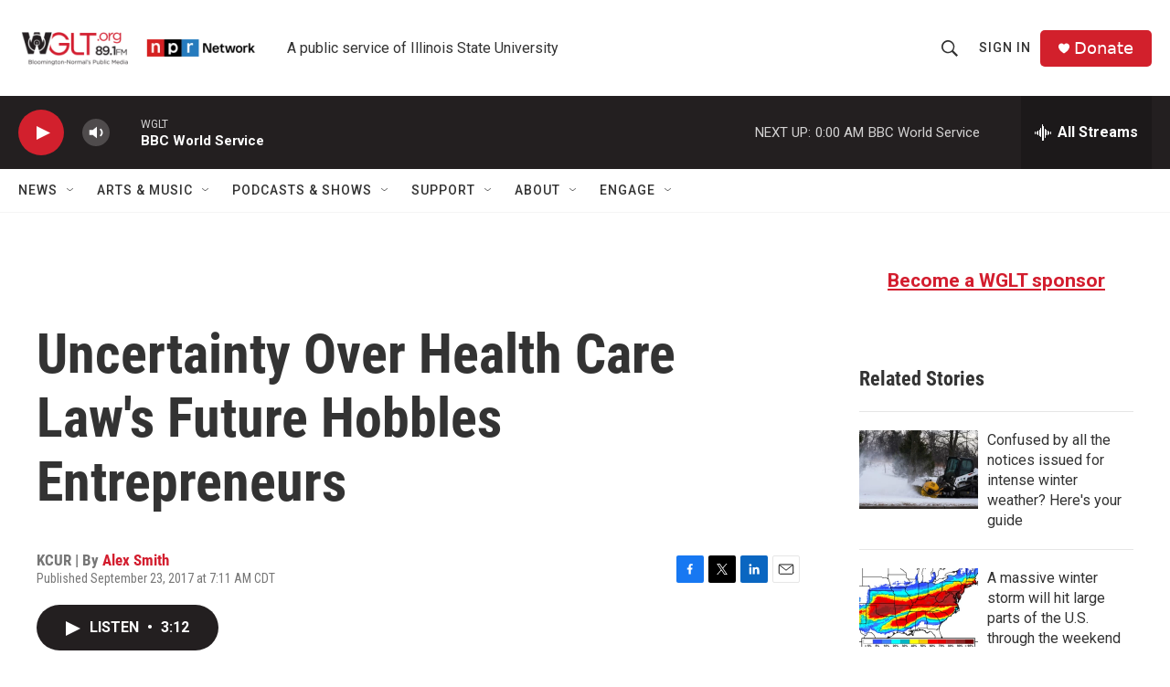

--- FILE ---
content_type: text/html;charset=UTF-8
request_url: https://www.wglt.org/2017-09-23/uncertainty-over-health-care-laws-future-hobbles-entrepreneurs
body_size: 34424
content:
<!DOCTYPE html>
<html class="ArtP aside" lang="en">
    <head>
    <meta charset="UTF-8">

    

    <style data-cssvarsponyfill="true">
        :root { --siteBgColorInverse: #121212; --primaryTextColorInverse: #ffffff; --secondaryTextColorInverse: #cccccc; --tertiaryTextColorInverse: #cccccc; --headerBgColorInverse: #000000; --headerBorderColorInverse: #858585; --headerTextColorInverse: #ffffff; --headerTextColorHoverInverse: #ffffff; --secC1_Inverse: #a2a2a2; --secC4_Inverse: #282828; --headerNavBarBgColorInverse: #121212; --headerMenuBgColorInverse: #ffffff; --headerMenuTextColorInverse: #6b2b85; --headerMenuTextColorHoverInverse: #6b2b85; --liveBlogTextColorInverse: #ffffff; --applyButtonColorInverse: #4485D5; --applyButtonTextColorInverse: #4485D5; --siteBgColor: #ffffff; --primaryTextColor: #333333; --secondaryTextColor: #666666; --secC1: #767676; --secC4: #f5f5f5; --secC5: #ffffff; --siteBgColor: #ffffff; --siteInverseBgColor: #000000; --linkColor: #d31d2e; --linkHoverColor: #9c1926; --headerBgColor: #ffffff; --headerBgColorInverse: #000000; --headerBorderColor: #e6e6e6; --headerBorderColorInverse: #858585; --tertiaryTextColor: #1c1c1c; --headerTextColor: #333333; --headerTextColorHover: #333333; --buttonTextColor: #f7eded; --headerNavBarBgColor: #ffffff; --headerNavBarTextColor: #333333; --headerMenuBgColor: #ffffff; --headerMenuTextColor: #333333; --headerMenuTextColorHover: #68ac4d; --liveBlogTextColor: #282829; --applyButtonColor: #194173; --applyButtonTextColor: #2c4273; --primaryColor1: #231f20; --primaryColor2: #d2202d; --breakingColor: #ff6f00; --secC2: #cccccc; --secC3: #e6e6e6; --secC5: #ffffff; --linkColor: #d31d2e; --linkHoverColor: #9c1926; --donateBGColor: #d2202c; --headerIconColor: #ffffff; --hatButtonBgColor: #ffffff; --hatButtonBgHoverColor: #411c58; --hatButtonBorderColor: #411c58; --hatButtonBorderHoverColor: #ffffff; --hatButtoniconColor: #d62021; --hatButtonTextColor: #411c58; --hatButtonTextHoverColor: #ffffff; --footerTextColor: #ffffff; --footerTextBgColor: #ffffff; --footerPartnersBgColor: #000000; --listBorderColor: #030202; --gridBorderColor: #e6e6e6; --tagButtonBorderColor: #d31d2e; --tagButtonTextColor: #333333; --breakingTextColor: #ffffff; --sectionTextColor: #ffffff; --contentWidth: 1240px; --primaryHeadlineFont: sans-serif; --secHlFont: sans-serif; --bodyFont: sans-serif; --colorWhite: #ffffff; --colorBlack: #000000;} .fonts-loaded { --primaryHeadlineFont: "Roboto Condensed"; --secHlFont: "Roboto Condensed"; --bodyFont: "Roboto"; --liveBlogBodyFont: "Roboto";}
    </style>

    <meta name="disqus.shortname" content="wglt">
<meta name="disqus.url" content="https://www.wglt.org/2017-09-23/uncertainty-over-health-care-laws-future-hobbles-entrepreneurs">
<meta name="disqus.title" content="Uncertainty Over Health Care Law&#x27;s Future Hobbles Entrepreneurs">
<meta name="disqus.identifier" content="00000178-3077-da2f-a5fe-fb7f4a920002">
    <meta property="fb:app_id" content="1763132750501806">


    
    <meta name="twitter:card" content="summary_large_image"/>
    
    
    
    
    <meta name="twitter:description" content="Obamacare made it easier for people to leave jobs to start their own ventures and entice others to join, knowing they could buy insurance independently. Some entrepreneurs worry that could change."/>
    
    
    <meta name="twitter:image" content="https://npr.brightspotcdn.com/dims4/default/6e9c0ed/2147483647/strip/true/crop/2498x1405+0+234/resize/1200x675!/quality/90/?url=https%3A%2F%2Fmedia.npr.org%2Fassets%2Fimg%2F2017%2F09%2F15%2Fsmith_img_7330-d139064e82f7028aafc84b5d638d5d4621f0a2e3.jpg"/>

    
    <meta name="twitter:image:alt" content="Entrepreneur Stinson Dean (left) and his wife Stephanie play with their three children in their yard in Independence, Mo.  He says the Affordable Care Act made it possible for him to start his own business."/>
    
    
    
    
    <meta name="twitter:title" content="Uncertainty Over Health Care Law&#x27;s Future Hobbles Entrepreneurs"/>
    

<meta name="robots" content="max-image-preview:standard">


    <meta property="og:title" content="Uncertainty Over Health Care Law&#x27;s Future Hobbles Entrepreneurs">

    <meta property="og:url" content="https://www.wglt.org/2017-09-23/uncertainty-over-health-care-laws-future-hobbles-entrepreneurs">

    <meta property="og:image" content="https://npr.brightspotcdn.com/dims4/default/c8cf260/2147483647/strip/true/crop/2498x1311+0+281/resize/1200x630!/quality/90/?url=https%3A%2F%2Fmedia.npr.org%2Fassets%2Fimg%2F2017%2F09%2F15%2Fsmith_img_7330-d139064e82f7028aafc84b5d638d5d4621f0a2e3.jpg">

    
    <meta property="og:image:url" content="https://npr.brightspotcdn.com/dims4/default/c8cf260/2147483647/strip/true/crop/2498x1311+0+281/resize/1200x630!/quality/90/?url=https%3A%2F%2Fmedia.npr.org%2Fassets%2Fimg%2F2017%2F09%2F15%2Fsmith_img_7330-d139064e82f7028aafc84b5d638d5d4621f0a2e3.jpg">
    
    <meta property="og:image:width" content="1200">
    <meta property="og:image:height" content="630">
    <meta property="og:image:type" content="image/jpeg">
    
    <meta property="og:image:alt" content="Entrepreneur Stinson Dean (left) and his wife Stephanie play with their three children in their yard in Independence, Mo.  He says the Affordable Care Act made it possible for him to start his own business.">
    

    <meta property="og:description" content="Obamacare made it easier for people to leave jobs to start their own ventures and entice others to join, knowing they could buy insurance independently. Some entrepreneurs worry that could change.">

    <meta property="og:site_name" content="WGLT">



    <meta property="og:type" content="article">

    <meta property="article:author" content="https://www.wglt.org/people/alex-smith">

    <meta property="article:published_time" content="2017-09-23T12:11:00">

    <meta property="article:modified_time" content="2022-08-19T02:41:08.699">

    <meta property="article:tag" content="NPR News">


    <link data-cssvarsponyfill="true" class="Webpack-css" rel="stylesheet" href="https://npr.brightspotcdn.com/resource/00000177-1bc0-debb-a57f-dfcf4a950000/styleguide/All.min.0db89f2a608a6b13cec2d9fc84f71c45.gz.css">

    

    <style>.FooterNavigation-items-item {
    display: inline-block
}</style>
<style>[class*='-articleBody'] > ul,
[class*='-articleBody'] > ul ul {
    list-style-type: disc;
}</style>


    <meta name="viewport" content="width=device-width, initial-scale=1, viewport-fit=cover"><title>Uncertainty Over Health Care Law&#x27;s Future Hobbles Entrepreneurs | WGLT</title><meta name="description" content="Obamacare made it easier for people to leave jobs to start their own ventures and entice others to join, knowing they could buy insurance independently. Some entrepreneurs worry that could change."><link rel="canonical" href="https://www.npr.org/sections/health-shots/2017/09/23/550994054/uncertainty-over-health-care-laws-future-hobbles-entrepreneurs?ft=nprml&amp;f=550994054"><meta name="brightspot.contentId" content="00000178-3077-da2f-a5fe-fb7f4a920002"><link rel="apple-touch-icon"sizes="180x180"href="/apple-touch-icon.png"><link rel="icon"type="image/png"href="/favicon-32x32.png"><link rel="icon"type="image/png"href="/favicon-16x16.png">
    
    
    <meta name="brightspot-dataLayer" content="{
  &quot;author&quot; : &quot;Alex Smith&quot;,
  &quot;bspStoryId&quot; : &quot;00000178-3077-da2f-a5fe-fb7f4a920002&quot;,
  &quot;category&quot; : &quot;&quot;,
  &quot;inlineAudio&quot; : 1,
  &quot;keywords&quot; : &quot;NPR News&quot;,
  &quot;nprCmsSite&quot; : true,
  &quot;nprStoryId&quot; : &quot;550994054&quot;,
  &quot;pageType&quot; : &quot;news-story&quot;,
  &quot;program&quot; : &quot;Weekend Edition Saturday&quot;,
  &quot;publishedDate&quot; : &quot;2017-09-23T07:11:00Z&quot;,
  &quot;siteName&quot; : &quot;WGLT&quot;,
  &quot;station&quot; : &quot;WGLT&quot;,
  &quot;stationOrgId&quot; : &quot;1177&quot;,
  &quot;storyOrgId&quot; : &quot;s60&quot;,
  &quot;storyTheme&quot; : &quot;news-story&quot;,
  &quot;storyTitle&quot; : &quot;Uncertainty Over Health Care Law&#x27;s Future Hobbles Entrepreneurs&quot;,
  &quot;timezone&quot; : &quot;America/Chicago&quot;,
  &quot;wordCount&quot; : 0,
  &quot;series&quot; : &quot;&quot;
}">
    <script id="brightspot-dataLayer">
        (function () {
            var dataValue = document.head.querySelector('meta[name="brightspot-dataLayer"]').content;
            if (dataValue) {
                window.brightspotDataLayer = JSON.parse(dataValue);
            }
        })();
    </script>

    

    

    
    <script src="https://npr.brightspotcdn.com/resource/00000177-1bc0-debb-a57f-dfcf4a950000/styleguide/All.min.fd8f7fccc526453c829dde80fc7c2ef5.gz.js" async></script>
    

    <!-- no longer used, moved disqus script to be loaded by ps-disqus-comment-module.js to avoid errors --><meta name="gtm-dataLayer" content="{
  &quot;gtmAuthor&quot; : &quot;Alex Smith&quot;,
  &quot;gtmBspStoryId&quot; : &quot;00000178-3077-da2f-a5fe-fb7f4a920002&quot;,
  &quot;gtmCategory&quot; : &quot;&quot;,
  &quot;gtmInlineAudio&quot; : 1,
  &quot;gtmKeywords&quot; : &quot;NPR News&quot;,
  &quot;gtmNprCmsSite&quot; : true,
  &quot;gtmNprStoryId&quot; : &quot;550994054&quot;,
  &quot;gtmPageType&quot; : &quot;news-story&quot;,
  &quot;gtmProgram&quot; : &quot;Weekend Edition Saturday&quot;,
  &quot;gtmPublishedDate&quot; : &quot;2017-09-23T07:11:00Z&quot;,
  &quot;gtmSiteName&quot; : &quot;WGLT&quot;,
  &quot;gtmStation&quot; : &quot;WGLT&quot;,
  &quot;gtmStationOrgId&quot; : &quot;1177&quot;,
  &quot;gtmStoryOrgId&quot; : &quot;s60&quot;,
  &quot;gtmStoryTheme&quot; : &quot;news-story&quot;,
  &quot;gtmStoryTitle&quot; : &quot;Uncertainty Over Health Care Law&#x27;s Future Hobbles Entrepreneurs&quot;,
  &quot;gtmTimezone&quot; : &quot;America/Chicago&quot;,
  &quot;gtmWordCount&quot; : 0,
  &quot;gtmSeries&quot; : &quot;&quot;
}"><script>

    (function () {
        var dataValue = document.head.querySelector('meta[name="gtm-dataLayer"]').content;
        if (dataValue) {
            window.dataLayer = window.dataLayer || [];
            dataValue = JSON.parse(dataValue);
            dataValue['event'] = 'gtmFirstView';
            window.dataLayer.push(dataValue);
        }
    })();

    (function(w,d,s,l,i){w[l]=w[l]||[];w[l].push({'gtm.start':
            new Date().getTime(),event:'gtm.js'});var f=d.getElementsByTagName(s)[0],
        j=d.createElement(s),dl=l!='dataLayer'?'&l='+l:'';j.async=true;j.src=
        'https://www.googletagmanager.com/gtm.js?id='+i+dl;f.parentNode.insertBefore(j,f);
})(window,document,'script','dataLayer','GTM-N39QFDR');</script><script type="application/ld+json">{"@context":"http://schema.org","@type":"NewsArticle","author":[{"@context":"http://schema.org","@type":"Person","name":"Alex Smith","url":"https://www.wglt.org/people/alex-smith"}],"dateModified":"2022-08-18T22:41:08Z","datePublished":"2017-09-23T08:11:00Z","headline":"Uncertainty Over Health Care Law's Future Hobbles Entrepreneurs","image":{"@context":"http://schema.org","@type":"ImageObject","url":"https://media.npr.org/assets/img/2017/09/15/smith_img_7330-d139064e82f7028aafc84b5d638d5d4621f0a2e3.jpg"},"mainEntityOfPage":{"@type":"NewsArticle","@id":"https://www.wglt.org/2017-09-23/uncertainty-over-health-care-laws-future-hobbles-entrepreneurs"},"publisher":{"@type":"Organization","name":"WGLT","logo":{"@context":"http://schema.org","@type":"ImageObject","height":"60","url":"https://npr.brightspotcdn.com/dims4/default/94c1c34/2147483647/resize/x60/quality/90/?url=http%3A%2F%2Fnpr-brightspot.s3.amazonaws.com%2F0b%2Fa2%2Fdeeb778040dea6bafecd95765a59%2Fwglt-bn-logo-npr-network-logo.png","width":"341"}}}</script><script type="application/ld+json">{"@context":"http://schema.org","@type":"ListenAction","description":"Obamacare made it easier for people to leave jobs to start their own ventures and entice others to join, knowing they could buy insurance independently. Some entrepreneurs worry that could change.","name":"Uncertainty Over Health Care Law's Future Hobbles Entrepreneurs"}</script><script>

  window.fbAsyncInit = function() {
      FB.init({
          
              appId : '1763132750501806',
          
          xfbml : true,
          version : 'v2.9'
      });
  };

  (function(d, s, id){
     var js, fjs = d.getElementsByTagName(s)[0];
     if (d.getElementById(id)) {return;}
     js = d.createElement(s); js.id = id;
     js.src = "//connect.facebook.net/en_US/sdk.js";
     fjs.parentNode.insertBefore(js, fjs);
   }(document, 'script', 'facebook-jssdk'));
</script>
<script async="async" src="https://securepubads.g.doubleclick.net/tag/js/gpt.js"></script>
<script type="text/javascript">
    // Google tag setup
    var googletag = googletag || {};
    googletag.cmd = googletag.cmd || [];

    googletag.cmd.push(function () {
        // @see https://developers.google.com/publisher-tag/reference#googletag.PubAdsService_enableLazyLoad
        googletag.pubads().enableLazyLoad({
            fetchMarginPercent: 100, // fetch and render ads within this % of viewport
            renderMarginPercent: 100,
            mobileScaling: 1  // Same on mobile.
        });

        googletag.pubads().enableSingleRequest()
        googletag.pubads().enableAsyncRendering()
        googletag.pubads().collapseEmptyDivs()
        googletag.pubads().disableInitialLoad()
        googletag.enableServices()
    })
</script>
<script>window.addEventListener('DOMContentLoaded', (event) => {
    window.nulldurationobserver = new MutationObserver(function (mutations) {
        document.querySelectorAll('.StreamPill-duration').forEach(pill => { 
      if (pill.innerText == "LISTENNULL") {
         pill.innerText = "LISTEN"
      } 
    });
      });

      window.nulldurationobserver.observe(document.body, {
        childList: true,
        subtree: true
      });
});
</script>
<script><!-- Meta Pixel Code -->
<script>
!function(f,b,e,v,n,t,s)
{if(f.fbq)return;n=f.fbq=function(){n.callMethod?
n.callMethod.apply(n,arguments):n.queue.push(arguments)};
if(!f._fbq)f._fbq=n;n.push=n;n.loaded=!0;n.version='2.0';
n.queue=[];t=b.createElement(e);t.async=!0;
t.src=v;s=b.getElementsByTagName(e)[0];
s.parentNode.insertBefore(t,s)}(window, document,'script',
'https://connect.facebook.net/en_US/fbevents.js');
fbq('init', '689547332500833');
fbq('track', 'PageView');
</script>
<noscript><img height="1" width="1" style="display:none"
src="https://www.facebook.com/tr?id=689547332500833&ev=PageView&noscript=1"
/></noscript>
<!-- End Meta Pixel Code --></script>


    <script>
        var head = document.getElementsByTagName('head')
        head = head[0]
        var link = document.createElement('link');
        link.setAttribute('href', 'https://fonts.googleapis.com/css?family=Roboto Condensed|Roboto|Roboto:400,500,700&display=swap');
        var relList = link.relList;

        if (relList && relList.supports('preload')) {
            link.setAttribute('as', 'style');
            link.setAttribute('rel', 'preload');
            link.setAttribute('onload', 'this.rel="stylesheet"');
            link.setAttribute('crossorigin', 'anonymous');
        } else {
            link.setAttribute('rel', 'stylesheet');
        }

        head.appendChild(link);
    </script>
</head>


    <body class="Page-body" data-content-width="1240px">
    <noscript>
    <iframe src="https://www.googletagmanager.com/ns.html?id=GTM-N39QFDR" height="0" width="0" style="display:none;visibility:hidden"></iframe>
</noscript>
        

    <!-- Putting icons here, so we don't have to include in a bunch of -body hbs's -->
<svg xmlns="http://www.w3.org/2000/svg" style="display:none" id="iconsMap1" class="iconsMap">
    <symbol id="play-icon" viewBox="0 0 115 115">
        <polygon points="0,0 115,57.5 0,115" fill="currentColor" />
    </symbol>
    <symbol id="grid" viewBox="0 0 32 32">
            <g>
                <path d="M6.4,5.7 C6.4,6.166669 6.166669,6.4 5.7,6.4 L0.7,6.4 C0.233331,6.4 0,6.166669 0,5.7 L0,0.7 C0,0.233331 0.233331,0 0.7,0 L5.7,0 C6.166669,0 6.4,0.233331 6.4,0.7 L6.4,5.7 Z M19.2,5.7 C19.2,6.166669 18.966669,6.4 18.5,6.4 L13.5,6.4 C13.033331,6.4 12.8,6.166669 12.8,5.7 L12.8,0.7 C12.8,0.233331 13.033331,0 13.5,0 L18.5,0 C18.966669,0 19.2,0.233331 19.2,0.7 L19.2,5.7 Z M32,5.7 C32,6.166669 31.766669,6.4 31.3,6.4 L26.3,6.4 C25.833331,6.4 25.6,6.166669 25.6,5.7 L25.6,0.7 C25.6,0.233331 25.833331,0 26.3,0 L31.3,0 C31.766669,0 32,0.233331 32,0.7 L32,5.7 Z M6.4,18.5 C6.4,18.966669 6.166669,19.2 5.7,19.2 L0.7,19.2 C0.233331,19.2 0,18.966669 0,18.5 L0,13.5 C0,13.033331 0.233331,12.8 0.7,12.8 L5.7,12.8 C6.166669,12.8 6.4,13.033331 6.4,13.5 L6.4,18.5 Z M19.2,18.5 C19.2,18.966669 18.966669,19.2 18.5,19.2 L13.5,19.2 C13.033331,19.2 12.8,18.966669 12.8,18.5 L12.8,13.5 C12.8,13.033331 13.033331,12.8 13.5,12.8 L18.5,12.8 C18.966669,12.8 19.2,13.033331 19.2,13.5 L19.2,18.5 Z M32,18.5 C32,18.966669 31.766669,19.2 31.3,19.2 L26.3,19.2 C25.833331,19.2 25.6,18.966669 25.6,18.5 L25.6,13.5 C25.6,13.033331 25.833331,12.8 26.3,12.8 L31.3,12.8 C31.766669,12.8 32,13.033331 32,13.5 L32,18.5 Z M6.4,31.3 C6.4,31.766669 6.166669,32 5.7,32 L0.7,32 C0.233331,32 0,31.766669 0,31.3 L0,26.3 C0,25.833331 0.233331,25.6 0.7,25.6 L5.7,25.6 C6.166669,25.6 6.4,25.833331 6.4,26.3 L6.4,31.3 Z M19.2,31.3 C19.2,31.766669 18.966669,32 18.5,32 L13.5,32 C13.033331,32 12.8,31.766669 12.8,31.3 L12.8,26.3 C12.8,25.833331 13.033331,25.6 13.5,25.6 L18.5,25.6 C18.966669,25.6 19.2,25.833331 19.2,26.3 L19.2,31.3 Z M32,31.3 C32,31.766669 31.766669,32 31.3,32 L26.3,32 C25.833331,32 25.6,31.766669 25.6,31.3 L25.6,26.3 C25.6,25.833331 25.833331,25.6 26.3,25.6 L31.3,25.6 C31.766669,25.6 32,25.833331 32,26.3 L32,31.3 Z" id=""></path>
            </g>
    </symbol>
    <symbol id="radio-stream" width="18" height="19" viewBox="0 0 18 19">
        <g fill="currentColor" fill-rule="nonzero">
            <path d="M.5 8c-.276 0-.5.253-.5.565v1.87c0 .312.224.565.5.565s.5-.253.5-.565v-1.87C1 8.253.776 8 .5 8zM2.5 8c-.276 0-.5.253-.5.565v1.87c0 .312.224.565.5.565s.5-.253.5-.565v-1.87C3 8.253 2.776 8 2.5 8zM3.5 7c-.276 0-.5.276-.5.617v3.766c0 .34.224.617.5.617s.5-.276.5-.617V7.617C4 7.277 3.776 7 3.5 7zM5.5 6c-.276 0-.5.275-.5.613v5.774c0 .338.224.613.5.613s.5-.275.5-.613V6.613C6 6.275 5.776 6 5.5 6zM6.5 4c-.276 0-.5.26-.5.58v8.84c0 .32.224.58.5.58s.5-.26.5-.58V4.58C7 4.26 6.776 4 6.5 4zM8.5 0c-.276 0-.5.273-.5.61v17.78c0 .337.224.61.5.61s.5-.273.5-.61V.61C9 .273 8.776 0 8.5 0zM9.5 2c-.276 0-.5.274-.5.612v14.776c0 .338.224.612.5.612s.5-.274.5-.612V2.612C10 2.274 9.776 2 9.5 2zM11.5 5c-.276 0-.5.276-.5.616v8.768c0 .34.224.616.5.616s.5-.276.5-.616V5.616c0-.34-.224-.616-.5-.616zM12.5 6c-.276 0-.5.262-.5.584v4.832c0 .322.224.584.5.584s.5-.262.5-.584V6.584c0-.322-.224-.584-.5-.584zM14.5 7c-.276 0-.5.29-.5.647v3.706c0 .357.224.647.5.647s.5-.29.5-.647V7.647C15 7.29 14.776 7 14.5 7zM15.5 8c-.276 0-.5.253-.5.565v1.87c0 .312.224.565.5.565s.5-.253.5-.565v-1.87c0-.312-.224-.565-.5-.565zM17.5 8c-.276 0-.5.253-.5.565v1.87c0 .312.224.565.5.565s.5-.253.5-.565v-1.87c0-.312-.224-.565-.5-.565z"/>
        </g>
    </symbol>
    <symbol id="icon-magnify" viewBox="0 0 31 31">
        <g>
            <path fill-rule="evenodd" d="M22.604 18.89l-.323.566 8.719 8.8L28.255 31l-8.719-8.8-.565.404c-2.152 1.346-4.386 2.018-6.7 2.018-3.39 0-6.284-1.21-8.679-3.632C1.197 18.568 0 15.66 0 12.27c0-3.39 1.197-6.283 3.592-8.678C5.987 1.197 8.88 0 12.271 0c3.39 0 6.283 1.197 8.678 3.592 2.395 2.395 3.593 5.288 3.593 8.679 0 2.368-.646 4.574-1.938 6.62zM19.162 5.77C17.322 3.925 15.089 3 12.46 3c-2.628 0-4.862.924-6.702 2.77C3.92 7.619 3 9.862 3 12.5c0 2.639.92 4.882 2.76 6.73C7.598 21.075 9.832 22 12.46 22c2.629 0 4.862-.924 6.702-2.77C21.054 17.33 22 15.085 22 12.5c0-2.586-.946-4.83-2.838-6.73z"/>
        </g>
    </symbol>
    <symbol id="burger-menu" viewBox="0 0 14 10">
        <g>
            <path fill-rule="evenodd" d="M0 5.5v-1h14v1H0zM0 1V0h14v1H0zm0 9V9h14v1H0z"></path>
        </g>
    </symbol>
    <symbol id="close-x" viewBox="0 0 14 14">
        <g>
            <path fill-rule="nonzero" d="M6.336 7L0 .664.664 0 7 6.336 13.336 0 14 .664 7.664 7 14 13.336l-.664.664L7 7.664.664 14 0 13.336 6.336 7z"></path>
        </g>
    </symbol>
    <symbol id="share-more-arrow" viewBox="0 0 512 512" style="enable-background:new 0 0 512 512;">
        <g>
            <g>
                <path d="M512,241.7L273.643,3.343v156.152c-71.41,3.744-138.015,33.337-188.958,84.28C30.075,298.384,0,370.991,0,448.222v60.436
                    l29.069-52.985c45.354-82.671,132.173-134.027,226.573-134.027c5.986,0,12.004,0.212,18.001,0.632v157.779L512,241.7z
                    M255.642,290.666c-84.543,0-163.661,36.792-217.939,98.885c26.634-114.177,129.256-199.483,251.429-199.483h15.489V78.131
                    l163.568,163.568L304.621,405.267V294.531l-13.585-1.683C279.347,291.401,267.439,290.666,255.642,290.666z"></path>
            </g>
        </g>
    </symbol>
    <symbol id="chevron" viewBox="0 0 100 100">
        <g>
            <path d="M22.4566257,37.2056786 L-21.4456527,71.9511488 C-22.9248661,72.9681457 -24.9073712,72.5311671 -25.8758148,70.9765924 L-26.9788683,69.2027424 C-27.9450684,67.6481676 -27.5292733,65.5646602 -26.0500598,64.5484493 L20.154796,28.2208967 C21.5532435,27.2597011 23.3600078,27.2597011 24.759951,28.2208967 L71.0500598,64.4659264 C72.5292733,65.4829232 72.9450684,67.5672166 71.9788683,69.1217913 L70.8750669,70.8956413 C69.9073712,72.4502161 67.9241183,72.8848368 66.4449048,71.8694118 L22.4566257,37.2056786 Z" id="Transparent-Chevron" transform="translate(22.500000, 50.000000) rotate(90.000000) translate(-22.500000, -50.000000) "></path>
        </g>
    </symbol>
</svg>

<svg xmlns="http://www.w3.org/2000/svg" style="display:none" id="iconsMap2" class="iconsMap">
    <symbol id="mono-icon-facebook" viewBox="0 0 10 19">
        <path fill-rule="evenodd" d="M2.707 18.25V10.2H0V7h2.707V4.469c0-1.336.375-2.373 1.125-3.112C4.582.62 5.578.25 6.82.25c1.008 0 1.828.047 2.461.14v2.848H7.594c-.633 0-1.067.14-1.301.422-.188.235-.281.61-.281 1.125V7H9l-.422 3.2H6.012v8.05H2.707z"></path>
    </symbol>
    <symbol id="mono-icon-instagram" viewBox="0 0 17 17">
        <g>
            <path fill-rule="evenodd" d="M8.281 4.207c.727 0 1.4.182 2.022.545a4.055 4.055 0 0 1 1.476 1.477c.364.62.545 1.294.545 2.021 0 .727-.181 1.4-.545 2.021a4.055 4.055 0 0 1-1.476 1.477 3.934 3.934 0 0 1-2.022.545c-.726 0-1.4-.182-2.021-.545a4.055 4.055 0 0 1-1.477-1.477 3.934 3.934 0 0 1-.545-2.021c0-.727.182-1.4.545-2.021A4.055 4.055 0 0 1 6.26 4.752a3.934 3.934 0 0 1 2.021-.545zm0 6.68a2.54 2.54 0 0 0 1.864-.774 2.54 2.54 0 0 0 .773-1.863 2.54 2.54 0 0 0-.773-1.863 2.54 2.54 0 0 0-1.864-.774 2.54 2.54 0 0 0-1.863.774 2.54 2.54 0 0 0-.773 1.863c0 .727.257 1.348.773 1.863a2.54 2.54 0 0 0 1.863.774zM13.45 4.03c-.023.258-.123.48-.299.668a.856.856 0 0 1-.65.281.913.913 0 0 1-.668-.28.913.913 0 0 1-.281-.669c0-.258.094-.48.281-.668a.913.913 0 0 1 .668-.28c.258 0 .48.093.668.28.187.188.281.41.281.668zm2.672.95c.023.656.035 1.746.035 3.269 0 1.523-.017 2.62-.053 3.287-.035.668-.134 1.248-.298 1.74a4.098 4.098 0 0 1-.967 1.53 4.098 4.098 0 0 1-1.53.966c-.492.164-1.072.264-1.74.3-.668.034-1.763.052-3.287.052-1.523 0-2.619-.018-3.287-.053-.668-.035-1.248-.146-1.74-.334a3.747 3.747 0 0 1-1.53-.931 4.098 4.098 0 0 1-.966-1.53c-.164-.492-.264-1.072-.299-1.74C.424 10.87.406 9.773.406 8.25S.424 5.63.46 4.963c.035-.668.135-1.248.299-1.74.21-.586.533-1.096.967-1.53A4.098 4.098 0 0 1 3.254.727c.492-.164 1.072-.264 1.74-.3C5.662.394 6.758.376 8.281.376c1.524 0 2.62.018 3.287.053.668.035 1.248.135 1.74.299a4.098 4.098 0 0 1 2.496 2.496c.165.492.27 1.078.317 1.757zm-1.687 7.91c.14-.399.234-1.032.28-1.899.024-.515.036-1.242.036-2.18V7.689c0-.961-.012-1.688-.035-2.18-.047-.89-.14-1.524-.281-1.899a2.537 2.537 0 0 0-1.512-1.511c-.375-.14-1.008-.235-1.899-.282a51.292 51.292 0 0 0-2.18-.035H7.72c-.938 0-1.664.012-2.18.035-.867.047-1.5.141-1.898.282a2.537 2.537 0 0 0-1.512 1.511c-.14.375-.234 1.008-.281 1.899a51.292 51.292 0 0 0-.036 2.18v1.125c0 .937.012 1.664.036 2.18.047.866.14 1.5.28 1.898.306.726.81 1.23 1.513 1.511.398.141 1.03.235 1.898.282.516.023 1.242.035 2.18.035h1.125c.96 0 1.687-.012 2.18-.035.89-.047 1.523-.141 1.898-.282.726-.304 1.23-.808 1.512-1.511z"></path>
        </g>
    </symbol>
    <symbol id="mono-icon-email" viewBox="0 0 512 512">
        <g>
            <path d="M67,148.7c11,5.8,163.8,89.1,169.5,92.1c5.7,3,11.5,4.4,20.5,4.4c9,0,14.8-1.4,20.5-4.4c5.7-3,158.5-86.3,169.5-92.1
                c4.1-2.1,11-5.9,12.5-10.2c2.6-7.6-0.2-10.5-11.3-10.5H257H65.8c-11.1,0-13.9,3-11.3,10.5C56,142.9,62.9,146.6,67,148.7z"></path>
            <path d="M455.7,153.2c-8.2,4.2-81.8,56.6-130.5,88.1l82.2,92.5c2,2,2.9,4.4,1.8,5.6c-1.2,1.1-3.8,0.5-5.9-1.4l-98.6-83.2
                c-14.9,9.6-25.4,16.2-27.2,17.2c-7.7,3.9-13.1,4.4-20.5,4.4c-7.4,0-12.8-0.5-20.5-4.4c-1.9-1-12.3-7.6-27.2-17.2l-98.6,83.2
                c-2,2-4.7,2.6-5.9,1.4c-1.2-1.1-0.3-3.6,1.7-5.6l82.1-92.5c-48.7-31.5-123.1-83.9-131.3-88.1c-8.8-4.5-9.3,0.8-9.3,4.9
                c0,4.1,0,205,0,205c0,9.3,13.7,20.9,23.5,20.9H257h185.5c9.8,0,21.5-11.7,21.5-20.9c0,0,0-201,0-205
                C464,153.9,464.6,148.7,455.7,153.2z"></path>
        </g>
    </symbol>
    <symbol id="default-image" width="24" height="24" viewBox="0 0 24 24" fill="none" stroke="currentColor" stroke-width="2" stroke-linecap="round" stroke-linejoin="round" class="feather feather-image">
        <rect x="3" y="3" width="18" height="18" rx="2" ry="2"></rect>
        <circle cx="8.5" cy="8.5" r="1.5"></circle>
        <polyline points="21 15 16 10 5 21"></polyline>
    </symbol>
    <symbol id="icon-email" width="18px" viewBox="0 0 20 14">
        <g id="Symbols" stroke="none" stroke-width="1" fill="none" fill-rule="evenodd" stroke-linecap="round" stroke-linejoin="round">
            <g id="social-button-bar" transform="translate(-125.000000, -8.000000)" stroke="#000000">
                <g id="Group-2" transform="translate(120.000000, 0.000000)">
                    <g id="envelope" transform="translate(6.000000, 9.000000)">
                        <path d="M17.5909091,10.6363636 C17.5909091,11.3138182 17.0410909,11.8636364 16.3636364,11.8636364 L1.63636364,11.8636364 C0.958909091,11.8636364 0.409090909,11.3138182 0.409090909,10.6363636 L0.409090909,1.63636364 C0.409090909,0.958090909 0.958909091,0.409090909 1.63636364,0.409090909 L16.3636364,0.409090909 C17.0410909,0.409090909 17.5909091,0.958090909 17.5909091,1.63636364 L17.5909091,10.6363636 L17.5909091,10.6363636 Z" id="Stroke-406"></path>
                        <polyline id="Stroke-407" points="17.1818182 0.818181818 9 7.36363636 0.818181818 0.818181818"></polyline>
                    </g>
                </g>
            </g>
        </g>
    </symbol>
    <symbol id="mono-icon-print" viewBox="0 0 12 12">
        <g fill-rule="evenodd">
            <path fill-rule="nonzero" d="M9 10V7H3v3H1a1 1 0 0 1-1-1V4a1 1 0 0 1 1-1h10a1 1 0 0 1 1 1v3.132A2.868 2.868 0 0 1 9.132 10H9zm.5-4.5a1 1 0 1 0 0-2 1 1 0 0 0 0 2zM3 0h6v2H3z"></path>
            <path d="M4 8h4v4H4z"></path>
        </g>
    </symbol>
    <symbol id="mono-icon-copylink" viewBox="0 0 12 12">
        <g fill-rule="evenodd">
            <path d="M10.199 2.378c.222.205.4.548.465.897.062.332.016.614-.132.774L8.627 6.106c-.187.203-.512.232-.75-.014a.498.498 0 0 0-.706.028.499.499 0 0 0 .026.706 1.509 1.509 0 0 0 2.165-.04l1.903-2.06c.37-.398.506-.98.382-1.636-.105-.557-.392-1.097-.77-1.445L9.968.8C9.591.452 9.03.208 8.467.145 7.803.072 7.233.252 6.864.653L4.958 2.709a1.509 1.509 0 0 0 .126 2.161.5.5 0 1 0 .68-.734c-.264-.218-.26-.545-.071-.747L7.597 1.33c.147-.16.425-.228.76-.19.353.038.71.188.931.394l.91.843.001.001zM1.8 9.623c-.222-.205-.4-.549-.465-.897-.062-.332-.016-.614.132-.774l1.905-2.057c.187-.203.512-.232.75.014a.498.498 0 0 0 .706-.028.499.499 0 0 0-.026-.706 1.508 1.508 0 0 0-2.165.04L.734 7.275c-.37.399-.506.98-.382 1.637.105.557.392 1.097.77 1.445l.91.843c.376.35.937.594 1.5.656.664.073 1.234-.106 1.603-.507L7.04 9.291a1.508 1.508 0 0 0-.126-2.16.5.5 0 0 0-.68.734c.264.218.26.545.071.747l-1.904 2.057c-.147.16-.425.228-.76.191-.353-.038-.71-.188-.931-.394l-.91-.843z"></path>
            <path d="M8.208 3.614a.5.5 0 0 0-.707.028L3.764 7.677a.5.5 0 0 0 .734.68L8.235 4.32a.5.5 0 0 0-.027-.707"></path>
        </g>
    </symbol>
    <symbol id="mono-icon-linkedin" viewBox="0 0 16 17">
        <g fill-rule="evenodd">
            <path d="M3.734 16.125H.464V5.613h3.27zM2.117 4.172c-.515 0-.96-.188-1.336-.563A1.825 1.825 0 0 1 .22 2.273c0-.515.187-.96.562-1.335.375-.375.82-.563 1.336-.563.516 0 .961.188 1.336.563.375.375.563.82.563 1.335 0 .516-.188.961-.563 1.336-.375.375-.82.563-1.336.563zM15.969 16.125h-3.27v-5.133c0-.844-.07-1.453-.21-1.828-.259-.633-.762-.95-1.512-.95s-1.278.282-1.582.845c-.235.421-.352 1.043-.352 1.863v5.203H5.809V5.613h3.128v1.442h.036c.234-.469.609-.856 1.125-1.16.562-.375 1.218-.563 1.968-.563 1.524 0 2.59.48 3.2 1.441.468.774.703 1.97.703 3.586v5.766z"></path>
        </g>
    </symbol>
    <symbol id="mono-icon-pinterest" viewBox="0 0 512 512">
        <g>
            <path d="M256,32C132.3,32,32,132.3,32,256c0,91.7,55.2,170.5,134.1,205.2c-0.6-15.6-0.1-34.4,3.9-51.4
                c4.3-18.2,28.8-122.1,28.8-122.1s-7.2-14.3-7.2-35.4c0-33.2,19.2-58,43.2-58c20.4,0,30.2,15.3,30.2,33.6
                c0,20.5-13.1,51.1-19.8,79.5c-5.6,23.8,11.9,43.1,35.4,43.1c42.4,0,71-54.5,71-119.1c0-49.1-33.1-85.8-93.2-85.8
                c-67.9,0-110.3,50.7-110.3,107.3c0,19.5,5.8,33.3,14.8,43.9c4.1,4.9,4.7,6.9,3.2,12.5c-1.1,4.1-3.5,14-4.6,18
                c-1.5,5.7-6.1,7.7-11.2,5.6c-31.3-12.8-45.9-47-45.9-85.6c0-63.6,53.7-139.9,160.1-139.9c85.5,0,141.8,61.9,141.8,128.3
                c0,87.9-48.9,153.5-120.9,153.5c-24.2,0-46.9-13.1-54.7-27.9c0,0-13,51.6-15.8,61.6c-4.7,17.3-14,34.5-22.5,48
                c20.1,5.9,41.4,9.2,63.5,9.2c123.7,0,224-100.3,224-224C480,132.3,379.7,32,256,32z"></path>
        </g>
    </symbol>
    <symbol id="mono-icon-tumblr" viewBox="0 0 512 512">
        <g>
            <path d="M321.2,396.3c-11.8,0-22.4-2.8-31.5-8.3c-6.9-4.1-11.5-9.6-14-16.4c-2.6-6.9-3.6-22.3-3.6-46.4V224h96v-64h-96V48h-61.9
                c-2.7,21.5-7.5,44.7-14.5,58.6c-7,13.9-14,25.8-25.6,35.7c-11.6,9.9-25.6,17.9-41.9,23.3V224h48v140.4c0,19,2,33.5,5.9,43.5
                c4,10,11.1,19.5,21.4,28.4c10.3,8.9,22.8,15.7,37.3,20.5c14.6,4.8,31.4,7.2,50.4,7.2c16.7,0,30.3-1.7,44.7-5.1
                c14.4-3.4,30.5-9.3,48.2-17.6v-65.6C363.2,389.4,342.3,396.3,321.2,396.3z"></path>
        </g>
    </symbol>
    <symbol id="mono-icon-twitter" viewBox="0 0 1200 1227">
        <g>
            <path d="M714.163 519.284L1160.89 0H1055.03L667.137 450.887L357.328 0H0L468.492 681.821L0 1226.37H105.866L515.491
            750.218L842.672 1226.37H1200L714.137 519.284H714.163ZM569.165 687.828L521.697 619.934L144.011 79.6944H306.615L611.412
            515.685L658.88 583.579L1055.08 1150.3H892.476L569.165 687.854V687.828Z" fill="white"></path>
        </g>
    </symbol>
    <symbol id="mono-icon-youtube" viewBox="0 0 512 512">
        <g>
            <path fill-rule="evenodd" d="M508.6,148.8c0-45-33.1-81.2-74-81.2C379.2,65,322.7,64,265,64c-3,0-6,0-9,0s-6,0-9,0c-57.6,0-114.2,1-169.6,3.6
                c-40.8,0-73.9,36.4-73.9,81.4C1,184.6-0.1,220.2,0,255.8C-0.1,291.4,1,327,3.4,362.7c0,45,33.1,81.5,73.9,81.5
                c58.2,2.7,117.9,3.9,178.6,3.8c60.8,0.2,120.3-1,178.6-3.8c40.9,0,74-36.5,74-81.5c2.4-35.7,3.5-71.3,3.4-107
                C512.1,220.1,511,184.5,508.6,148.8z M207,353.9V157.4l145,98.2L207,353.9z"></path>
        </g>
    </symbol>
    <symbol id="mono-icon-flipboard" viewBox="0 0 500 500">
        <g>
            <path d="M0,0V500H500V0ZM400,200H300V300H200V400H100V100H400Z"></path>
        </g>
    </symbol>
    <symbol id="mono-icon-bluesky" viewBox="0 0 568 501">
        <g>
            <path d="M123.121 33.6637C188.241 82.5526 258.281 181.681 284 234.873C309.719 181.681 379.759 82.5526 444.879
            33.6637C491.866 -1.61183 568 -28.9064 568 57.9464C568 75.2916 558.055 203.659 552.222 224.501C531.947 296.954
            458.067 315.434 392.347 304.249C507.222 323.8 536.444 388.56 473.333 453.32C353.473 576.312 301.061 422.461
            287.631 383.039C285.169 375.812 284.017 372.431 284 375.306C283.983 372.431 282.831 375.812 280.369 383.039C266.939
            422.461 214.527 576.312 94.6667 453.32C31.5556 388.56 60.7778 323.8 175.653 304.249C109.933 315.434 36.0535
            296.954 15.7778 224.501C9.94525 203.659 0 75.2916 0 57.9464C0 -28.9064 76.1345 -1.61183 123.121 33.6637Z"
            fill="white">
            </path>
        </g>
    </symbol>
    <symbol id="mono-icon-threads" viewBox="0 0 192 192">
        <g>
            <path d="M141.537 88.9883C140.71 88.5919 139.87 88.2104 139.019 87.8451C137.537 60.5382 122.616 44.905 97.5619 44.745C97.4484 44.7443 97.3355 44.7443 97.222 44.7443C82.2364 44.7443 69.7731 51.1409 62.102 62.7807L75.881 72.2328C81.6116 63.5383 90.6052 61.6848 97.2286 61.6848C97.3051 61.6848 97.3819 61.6848 97.4576 61.6855C105.707 61.7381 111.932 64.1366 115.961 68.814C118.893 72.2193 120.854 76.925 121.825 82.8638C114.511 81.6207 106.601 81.2385 98.145 81.7233C74.3247 83.0954 59.0111 96.9879 60.0396 116.292C60.5615 126.084 65.4397 134.508 73.775 140.011C80.8224 144.663 89.899 146.938 99.3323 146.423C111.79 145.74 121.563 140.987 128.381 132.296C133.559 125.696 136.834 117.143 138.28 106.366C144.217 109.949 148.617 114.664 151.047 120.332C155.179 129.967 155.42 145.8 142.501 158.708C131.182 170.016 117.576 174.908 97.0135 175.059C74.2042 174.89 56.9538 167.575 45.7381 153.317C35.2355 139.966 29.8077 120.682 29.6052 96C29.8077 71.3178 35.2355 52.0336 45.7381 38.6827C56.9538 24.4249 74.2039 17.11 97.0132 16.9405C119.988 17.1113 137.539 24.4614 149.184 38.788C154.894 45.8136 159.199 54.6488 162.037 64.9503L178.184 60.6422C174.744 47.9622 169.331 37.0357 161.965 27.974C147.036 9.60668 125.202 0.195148 97.0695 0H96.9569C68.8816 0.19447 47.2921 9.6418 32.7883 28.0793C19.8819 44.4864 13.2244 67.3157 13.0007 95.9325L13 96L13.0007 96.0675C13.2244 124.684 19.8819 147.514 32.7883 163.921C47.2921 182.358 68.8816 191.806 96.9569 192H97.0695C122.03 191.827 139.624 185.292 154.118 170.811C173.081 151.866 172.51 128.119 166.26 113.541C161.776 103.087 153.227 94.5962 141.537 88.9883ZM98.4405 129.507C88.0005 130.095 77.1544 125.409 76.6196 115.372C76.2232 107.93 81.9158 99.626 99.0812 98.6368C101.047 98.5234 102.976 98.468 104.871 98.468C111.106 98.468 116.939 99.0737 122.242 100.233C120.264 124.935 108.662 128.946 98.4405 129.507Z" fill="white"></path>
        </g>
    </symbol>
 </svg>

<svg xmlns="http://www.w3.org/2000/svg" style="display:none" id="iconsMap3" class="iconsMap">
    <symbol id="volume-mute" x="0px" y="0px" viewBox="0 0 24 24" style="enable-background:new 0 0 24 24;">
        <polygon fill="currentColor" points="11,5 6,9 2,9 2,15 6,15 11,19 "/>
        <line style="fill:none;stroke:currentColor;stroke-width:2;stroke-linecap:round;stroke-linejoin:round;" x1="23" y1="9" x2="17" y2="15"/>
        <line style="fill:none;stroke:currentColor;stroke-width:2;stroke-linecap:round;stroke-linejoin:round;" x1="17" y1="9" x2="23" y2="15"/>
    </symbol>
    <symbol id="volume-low" x="0px" y="0px" viewBox="0 0 24 24" style="enable-background:new 0 0 24 24;" xml:space="preserve">
        <polygon fill="currentColor" points="11,5 6,9 2,9 2,15 6,15 11,19 "/>
    </symbol>
    <symbol id="volume-mid" x="0px" y="0px" viewBox="0 0 24 24" style="enable-background:new 0 0 24 24;">
        <polygon fill="currentColor" points="11,5 6,9 2,9 2,15 6,15 11,19 "/>
        <path style="fill:none;stroke:currentColor;stroke-width:2;stroke-linecap:round;stroke-linejoin:round;" d="M15.5,8.5c2,2,2,5.1,0,7.1"/>
    </symbol>
    <symbol id="volume-high" x="0px" y="0px" viewBox="0 0 24 24" style="enable-background:new 0 0 24 24;">
        <polygon fill="currentColor" points="11,5 6,9 2,9 2,15 6,15 11,19 "/>
        <path style="fill:none;stroke:currentColor;stroke-width:2;stroke-linecap:round;stroke-linejoin:round;" d="M19.1,4.9c3.9,3.9,3.9,10.2,0,14.1 M15.5,8.5c2,2,2,5.1,0,7.1"/>
    </symbol>
    <symbol id="pause-icon" viewBox="0 0 12 16">
        <rect x="0" y="0" width="4" height="16" fill="currentColor"></rect>
        <rect x="8" y="0" width="4" height="16" fill="currentColor"></rect>
    </symbol>
    <symbol id="heart" viewBox="0 0 24 24">
        <g>
            <path d="M12 4.435c-1.989-5.399-12-4.597-12 3.568 0 4.068 3.06 9.481 12 14.997 8.94-5.516 12-10.929 12-14.997 0-8.118-10-8.999-12-3.568z"/>
        </g>
    </symbol>
    <symbol id="icon-location" width="24" height="24" viewBox="0 0 24 24" fill="currentColor" stroke="currentColor" stroke-width="2" stroke-linecap="round" stroke-linejoin="round" class="feather feather-map-pin">
        <path d="M21 10c0 7-9 13-9 13s-9-6-9-13a9 9 0 0 1 18 0z" fill="currentColor" fill-opacity="1"></path>
        <circle cx="12" cy="10" r="5" fill="#ffffff"></circle>
    </symbol>
    <symbol id="icon-ticket" width="23px" height="15px" viewBox="0 0 23 15">
        <g stroke="none" stroke-width="1" fill="none" fill-rule="evenodd">
            <g transform="translate(-625.000000, -1024.000000)">
                <g transform="translate(625.000000, 1024.000000)">
                    <path d="M0,12.057377 L0,3.94262296 C0.322189879,4.12588308 0.696256938,4.23076923 1.0952381,4.23076923 C2.30500469,4.23076923 3.28571429,3.26645946 3.28571429,2.07692308 C3.28571429,1.68461385 3.17904435,1.31680209 2.99266757,1 L20.0073324,1 C19.8209556,1.31680209 19.7142857,1.68461385 19.7142857,2.07692308 C19.7142857,3.26645946 20.6949953,4.23076923 21.9047619,4.23076923 C22.3037431,4.23076923 22.6778101,4.12588308 23,3.94262296 L23,12.057377 C22.6778101,11.8741169 22.3037431,11.7692308 21.9047619,11.7692308 C20.6949953,11.7692308 19.7142857,12.7335405 19.7142857,13.9230769 C19.7142857,14.3153862 19.8209556,14.6831979 20.0073324,15 L2.99266757,15 C3.17904435,14.6831979 3.28571429,14.3153862 3.28571429,13.9230769 C3.28571429,12.7335405 2.30500469,11.7692308 1.0952381,11.7692308 C0.696256938,11.7692308 0.322189879,11.8741169 -2.13162821e-14,12.057377 Z" fill="currentColor"></path>
                    <path d="M14.5,0.533333333 L14.5,15.4666667" stroke="#FFFFFF" stroke-linecap="square" stroke-dasharray="2"></path>
                </g>
            </g>
        </g>
    </symbol>
    <symbol id="icon-refresh" width="24" height="24" viewBox="0 0 24 24" fill="none" stroke="currentColor" stroke-width="2" stroke-linecap="round" stroke-linejoin="round" class="feather feather-refresh-cw">
        <polyline points="23 4 23 10 17 10"></polyline>
        <polyline points="1 20 1 14 7 14"></polyline>
        <path d="M3.51 9a9 9 0 0 1 14.85-3.36L23 10M1 14l4.64 4.36A9 9 0 0 0 20.49 15"></path>
    </symbol>

    <symbol>
    <g id="mono-icon-link-post" stroke="none" stroke-width="1" fill="none" fill-rule="evenodd">
        <g transform="translate(-313.000000, -10148.000000)" fill="#000000" fill-rule="nonzero">
            <g transform="translate(306.000000, 10142.000000)">
                <path d="M14.0614027,11.2506973 L14.3070318,11.2618997 C15.6181751,11.3582102 16.8219637,12.0327684 17.6059678,13.1077805 C17.8500396,13.4424472 17.7765978,13.9116075 17.441931,14.1556793 C17.1072643,14.3997511 16.638104,14.3263093 16.3940322,13.9916425 C15.8684436,13.270965 15.0667922,12.8217495 14.1971448,12.7578692 C13.3952042,12.6989624 12.605753,12.9728728 12.0021966,13.5148801 L11.8552806,13.6559298 L9.60365896,15.9651545 C8.45118119,17.1890154 8.4677248,19.1416686 9.64054436,20.3445766 C10.7566428,21.4893084 12.5263723,21.5504727 13.7041492,20.5254372 L13.8481981,20.3916503 L15.1367586,19.070032 C15.4259192,18.7734531 15.9007548,18.7674393 16.1973338,19.0565998 C16.466951,19.3194731 16.4964317,19.7357968 16.282313,20.0321436 L16.2107659,20.117175 L14.9130245,21.4480474 C13.1386707,23.205741 10.3106091,23.1805355 8.5665371,21.3917196 C6.88861294,19.6707486 6.81173139,16.9294487 8.36035888,15.1065701 L8.5206409,14.9274155 L10.7811785,12.6088842 C11.6500838,11.7173642 12.8355419,11.2288664 14.0614027,11.2506973 Z M22.4334629,7.60828039 C24.1113871,9.32925141 24.1882686,12.0705513 22.6396411,13.8934299 L22.4793591,14.0725845 L20.2188215,16.3911158 C19.2919892,17.3420705 18.0049901,17.8344754 16.6929682,17.7381003 C15.3818249,17.6417898 14.1780363,16.9672316 13.3940322,15.8922195 C13.1499604,15.5575528 13.2234022,15.0883925 13.558069,14.8443207 C13.8927357,14.6002489 14.361896,14.6736907 14.6059678,15.0083575 C15.1315564,15.729035 15.9332078,16.1782505 16.8028552,16.2421308 C17.6047958,16.3010376 18.394247,16.0271272 18.9978034,15.4851199 L19.1447194,15.3440702 L21.396341,13.0348455 C22.5488188,11.8109846 22.5322752,9.85833141 21.3594556,8.65542337 C20.2433572,7.51069163 18.4736277,7.44952726 17.2944986,8.47594561 L17.1502735,8.60991269 L15.8541776,9.93153101 C15.5641538,10.2272658 15.0893026,10.2318956 14.7935678,9.94187181 C14.524718,9.67821384 14.4964508,9.26180596 14.7114324,8.96608447 L14.783227,8.88126205 L16.0869755,7.55195256 C17.8613293,5.79425896 20.6893909,5.81946452 22.4334629,7.60828039 Z" id="Icon-Link"></path>
            </g>
        </g>
    </g>
    </symbol>
    <symbol id="icon-passport-badge" viewBox="0 0 80 80">
        <g fill="none" fill-rule="evenodd">
            <path fill="#5680FF" d="M0 0L80 0 0 80z" transform="translate(-464.000000, -281.000000) translate(100.000000, 180.000000) translate(364.000000, 101.000000)"/>
            <g fill="#FFF" fill-rule="nonzero">
                <path d="M17.067 31.676l-3.488-11.143-11.144-3.488 11.144-3.488 3.488-11.144 3.488 11.166 11.143 3.488-11.143 3.466-3.488 11.143zm4.935-19.567l1.207.373 2.896-4.475-4.497 2.895.394 1.207zm-9.871 0l.373-1.207-4.497-2.895 2.895 4.475 1.229-.373zm9.871 9.893l-.373 1.207 4.497 2.896-2.895-4.497-1.229.394zm-9.871 0l-1.207-.373-2.895 4.497 4.475-2.895-.373-1.229zm22.002-4.935c0 9.41-7.634 17.066-17.066 17.066C7.656 34.133 0 26.5 0 17.067 0 7.634 7.634 0 17.067 0c9.41 0 17.066 7.634 17.066 17.067zm-2.435 0c0-8.073-6.559-14.632-14.631-14.632-8.073 0-14.632 6.559-14.632 14.632 0 8.072 6.559 14.631 14.632 14.631 8.072-.022 14.631-6.58 14.631-14.631z" transform="translate(-464.000000, -281.000000) translate(100.000000, 180.000000) translate(364.000000, 101.000000) translate(6.400000, 6.400000)"/>
            </g>
        </g>
    </symbol>
    <symbol id="icon-passport-badge-circle" viewBox="0 0 45 45">
        <g fill="none" fill-rule="evenodd">
            <circle cx="23.5" cy="23" r="20.5" fill="#5680FF"/>
            <g fill="#FFF" fill-rule="nonzero">
                <path d="M17.067 31.676l-3.488-11.143-11.144-3.488 11.144-3.488 3.488-11.144 3.488 11.166 11.143 3.488-11.143 3.466-3.488 11.143zm4.935-19.567l1.207.373 2.896-4.475-4.497 2.895.394 1.207zm-9.871 0l.373-1.207-4.497-2.895 2.895 4.475 1.229-.373zm9.871 9.893l-.373 1.207 4.497 2.896-2.895-4.497-1.229.394zm-9.871 0l-1.207-.373-2.895 4.497 4.475-2.895-.373-1.229zm22.002-4.935c0 9.41-7.634 17.066-17.066 17.066C7.656 34.133 0 26.5 0 17.067 0 7.634 7.634 0 17.067 0c9.41 0 17.066 7.634 17.066 17.067zm-2.435 0c0-8.073-6.559-14.632-14.631-14.632-8.073 0-14.632 6.559-14.632 14.632 0 8.072 6.559 14.631 14.632 14.631 8.072-.022 14.631-6.58 14.631-14.631z" transform="translate(-464.000000, -281.000000) translate(100.000000, 180.000000) translate(364.000000, 101.000000) translate(6.400000, 6.400000)"/>
            </g>
        </g>
    </symbol>
    <symbol id="icon-pbs-charlotte-passport-navy" viewBox="0 0 401 42">
        <g fill="none" fill-rule="evenodd">
            <g transform="translate(-91.000000, -1361.000000) translate(89.000000, 1275.000000) translate(2.828125, 86.600000) translate(217.623043, -0.000000)">
                <circle cx="20.435" cy="20.435" r="20.435" fill="#5680FF"/>
                <path fill="#FFF" fill-rule="nonzero" d="M20.435 36.115l-3.743-11.96-11.96-3.743 11.96-3.744 3.743-11.96 3.744 11.984 11.96 3.743-11.96 3.72-3.744 11.96zm5.297-21l1.295.4 3.108-4.803-4.826 3.108.423 1.295zm-10.594 0l.4-1.295-4.826-3.108 3.108 4.803 1.318-.4zm10.594 10.617l-.4 1.295 4.826 3.108-3.107-4.826-1.319.423zm-10.594 0l-1.295-.4-3.107 4.826 4.802-3.107-.4-1.319zm23.614-5.297c0 10.1-8.193 18.317-18.317 18.317-10.1 0-18.316-8.193-18.316-18.317 0-10.123 8.193-18.316 18.316-18.316 10.1 0 18.317 8.193 18.317 18.316zm-2.614 0c0-8.664-7.039-15.703-15.703-15.703S4.732 11.772 4.732 20.435c0 8.664 7.04 15.703 15.703 15.703 8.664-.023 15.703-7.063 15.703-15.703z"/>
            </g>
            <path fill="currentColor" fill-rule="nonzero" d="M4.898 31.675v-8.216h2.1c2.866 0 5.075-.658 6.628-1.975 1.554-1.316 2.33-3.217 2.33-5.703 0-2.39-.729-4.19-2.187-5.395-1.46-1.206-3.59-1.81-6.391-1.81H0v23.099h4.898zm1.611-12.229H4.898V12.59h2.227c1.338 0 2.32.274 2.947.821.626.548.94 1.396.94 2.544 0 1.137-.374 2.004-1.122 2.599-.748.595-1.875.892-3.38.892zm22.024 12.229c2.612 0 4.68-.59 6.201-1.77 1.522-1.18 2.283-2.823 2.283-4.93 0-1.484-.324-2.674-.971-3.57-.648-.895-1.704-1.506-3.168-1.832v-.158c1.074-.18 1.935-.711 2.583-1.596.648-.885.972-2.017.972-3.397 0-2.032-.74-3.515-2.22-4.447-1.48-.932-3.858-1.398-7.133-1.398H19.89v23.098h8.642zm-.9-13.95h-2.844V12.59h2.575c1.401 0 2.425.192 3.073.576.648.385.972 1.02.972 1.904 0 .948-.298 1.627-.893 2.038-.595.41-1.556.616-2.883.616zm.347 9.905H24.79v-6.02h3.033c2.739 0 4.108.96 4.108 2.876 0 1.064-.321 1.854-.964 2.37-.642.516-1.638.774-2.986.774zm18.343 4.36c2.676 0 4.764-.6 6.265-1.8 1.5-1.201 2.251-2.844 2.251-4.93 0-1.506-.4-2.778-1.2-3.815-.801-1.038-2.281-2.072-4.44-3.105-1.633-.779-2.668-1.319-3.105-1.619-.437-.3-.755-.61-.955-.932-.2-.321-.3-.698-.3-1.13 0-.695.247-1.258.742-1.69.495-.432 1.206-.648 2.133-.648.78 0 1.572.1 2.377.3.806.2 1.825.553 3.058 1.059l1.58-3.808c-1.19-.516-2.33-.916-3.421-1.2-1.09-.285-2.236-.427-3.436-.427-2.444 0-4.358.585-5.743 1.754-1.385 1.169-2.078 2.775-2.078 4.818 0 1.085.211 2.033.632 2.844.422.811.985 1.522 1.69 2.133.706.61 1.765 1.248 3.176 1.912 1.506.716 2.504 1.237 2.994 1.564.49.326.861.666 1.114 1.019.253.353.38.755.38 1.208 0 .811-.288 1.422-.862 1.833-.574.41-1.398.616-2.472.616-.896 0-1.883-.142-2.963-.426-1.08-.285-2.398-.775-3.957-1.47v4.55c1.896.927 4.076 1.39 6.54 1.39zm29.609 0c2.338 0 4.455-.394 6.351-1.184v-4.108c-2.307.811-4.27 1.216-5.893 1.216-3.865 0-5.798-2.575-5.798-7.725 0-2.475.506-4.405 1.517-5.79 1.01-1.385 2.438-2.078 4.281-2.078.843 0 1.701.153 2.575.458.874.306 1.743.664 2.607 1.075l1.58-3.982c-2.265-1.084-4.519-1.627-6.762-1.627-2.201 0-4.12.482-5.759 1.446-1.637.963-2.893 2.348-3.768 4.155-.874 1.806-1.31 3.91-1.31 6.311 0 3.813.89 6.738 2.67 8.777 1.78 2.038 4.35 3.057 7.709 3.057zm15.278-.315v-8.31c0-2.054.3-3.54.9-4.456.601-.916 1.575-1.374 2.923-1.374 1.896 0 2.844 1.274 2.844 3.823v10.317h4.819V20.157c0-2.085-.537-3.686-1.612-4.802-1.074-1.117-2.649-1.675-4.724-1.675-2.338 0-4.044.864-5.118 2.59h-.253l.11-1.421c.074-1.443.111-2.36.111-2.749V7.092h-4.819v24.583h4.82zm20.318.316c1.38 0 2.499-.198 3.357-.593.859-.395 1.693-1.103 2.504-2.125h.127l.932 2.402h3.365v-11.77c0-2.107-.632-3.676-1.896-4.708-1.264-1.033-3.08-1.549-5.45-1.549-2.476 0-4.73.532-6.762 1.596l1.595 3.254c1.907-.853 3.566-1.28 4.977-1.28 1.833 0 2.749.896 2.749 2.687v.774l-3.065.094c-2.644.095-4.621.588-5.932 1.478-1.312.89-1.967 2.272-1.967 4.147 0 1.79.487 3.17 1.461 4.14.974.968 2.31 1.453 4.005 1.453zm1.817-3.524c-1.559 0-2.338-.679-2.338-2.038 0-.948.342-1.653 1.027-2.117.684-.463 1.727-.716 3.128-.758l1.864-.063v1.453c0 1.064-.334 1.917-1.003 2.56-.669.642-1.562.963-2.678.963zm17.822 3.208v-8.99c0-1.422.429-2.528 1.287-3.318.859-.79 2.057-1.185 3.594-1.185.559 0 1.033.053 1.422.158l.364-4.518c-.432-.095-.975-.142-1.628-.142-1.095 0-2.109.303-3.04.908-.933.606-1.673 1.404-2.22 2.394h-.237l-.711-2.97h-3.65v17.663h4.819zm14.267 0V7.092h-4.819v24.583h4.819zm12.07.316c2.708 0 4.82-.811 6.336-2.433 1.517-1.622 2.275-3.871 2.275-6.746 0-1.854-.347-3.47-1.043-4.85-.695-1.38-1.69-2.439-2.986-3.176-1.295-.738-2.79-1.106-4.486-1.106-2.728 0-4.845.8-6.351 2.401-1.507 1.601-2.26 3.845-2.26 6.73 0 1.854.348 3.476 1.043 4.867.695 1.39 1.69 2.456 2.986 3.199 1.295.742 2.791 1.114 4.487 1.114zm.064-3.871c-1.295 0-2.23-.448-2.804-1.343-.574-.895-.861-2.217-.861-3.965 0-1.76.284-3.073.853-3.942.569-.87 1.495-1.304 2.78-1.304 1.296 0 2.228.437 2.797 1.312.569.874.853 2.185.853 3.934 0 1.758-.282 3.083-.845 3.973-.564.89-1.488 1.335-2.773 1.335zm18.154 3.87c1.748 0 3.222-.268 4.423-.805v-3.586c-1.18.368-2.19.552-3.033.552-.632 0-1.14-.163-1.525-.49-.384-.326-.576-.831-.576-1.516V17.63h4.945v-3.618h-4.945v-3.76h-3.081l-1.39 3.728-2.655 1.611v2.039h2.307v8.515c0 1.949.44 3.41 1.32 4.384.879.974 2.282 1.462 4.21 1.462zm13.619 0c1.748 0 3.223-.268 4.423-.805v-3.586c-1.18.368-2.19.552-3.033.552-.632 0-1.14-.163-1.524-.49-.385-.326-.577-.831-.577-1.516V17.63h4.945v-3.618h-4.945v-3.76h-3.08l-1.391 3.728-2.654 1.611v2.039h2.306v8.515c0 1.949.44 3.41 1.32 4.384.879.974 2.282 1.462 4.21 1.462zm15.562 0c1.38 0 2.55-.102 3.508-.308.958-.205 1.859-.518 2.701-.94v-3.728c-1.032.484-2.022.837-2.97 1.058-.948.222-1.954.332-3.017.332-1.37 0-2.433-.384-3.192-1.153-.758-.769-1.164-1.838-1.216-3.207h11.39v-2.338c0-2.507-.695-4.471-2.085-5.893-1.39-1.422-3.333-2.133-5.83-2.133-2.612 0-4.658.808-6.137 2.425-1.48 1.617-2.22 3.905-2.22 6.864 0 2.876.8 5.098 2.401 6.668 1.601 1.569 3.824 2.354 6.667 2.354zm2.686-11.153h-6.762c.085-1.19.416-2.11.996-2.757.579-.648 1.38-.972 2.401-.972 1.022 0 1.833.324 2.433.972.6.648.911 1.566.932 2.757zM270.555 31.675v-8.216h2.102c2.864 0 5.074-.658 6.627-1.975 1.554-1.316 2.33-3.217 2.33-5.703 0-2.39-.729-4.19-2.188-5.395-1.458-1.206-3.589-1.81-6.39-1.81h-7.378v23.099h4.897zm1.612-12.229h-1.612V12.59h2.228c1.338 0 2.32.274 2.946.821.627.548.94 1.396.94 2.544 0 1.137-.373 2.004-1.121 2.599-.748.595-1.875.892-3.381.892zm17.3 12.545c1.38 0 2.5-.198 3.357-.593.859-.395 1.694-1.103 2.505-2.125h.126l.932 2.402h3.365v-11.77c0-2.107-.632-3.676-1.896-4.708-1.264-1.033-3.08-1.549-5.45-1.549-2.475 0-4.73.532-6.762 1.596l1.596 3.254c1.906-.853 3.565-1.28 4.976-1.28 1.833 0 2.75.896 2.75 2.687v.774l-3.066.094c-2.643.095-4.62.588-5.932 1.478-1.311.89-1.967 2.272-1.967 4.147 0 1.79.487 3.17 1.461 4.14.975.968 2.31 1.453 4.005 1.453zm1.817-3.524c-1.559 0-2.338-.679-2.338-2.038 0-.948.342-1.653 1.027-2.117.684-.463 1.727-.716 3.128-.758l1.864-.063v1.453c0 1.064-.334 1.917-1.003 2.56-.669.642-1.561.963-2.678.963zm17.79 3.524c2.507 0 4.39-.474 5.648-1.422 1.259-.948 1.888-2.328 1.888-4.14 0-.874-.152-1.627-.458-2.259-.305-.632-.78-1.19-1.422-1.674-.642-.485-1.653-1.006-3.033-1.565-1.548-.621-2.552-1.09-3.01-1.406-.458-.316-.687-.69-.687-1.121 0-.77.71-1.154 2.133-1.154.8 0 1.585.121 2.354.364.769.242 1.595.553 2.48.932l1.454-3.476c-2.012-.927-4.082-1.39-6.21-1.39-2.232 0-3.957.429-5.173 1.287-1.217.859-1.825 2.073-1.825 3.642 0 .916.145 1.688.434 2.315.29.626.753 1.182 1.39 1.666.638.485 1.636 1.011 2.995 1.58.947.4 1.706.75 2.275 1.05.568.301.969.57 1.2.807.232.237.348.545.348.924 0 1.01-.874 1.516-2.623 1.516-.853 0-1.84-.142-2.962-.426-1.122-.284-2.13-.637-3.025-1.059v3.982c.79.337 1.637.592 2.543.766.906.174 2.001.26 3.286.26zm15.658 0c2.506 0 4.389-.474 5.648-1.422 1.258-.948 1.888-2.328 1.888-4.14 0-.874-.153-1.627-.459-2.259-.305-.632-.779-1.19-1.421-1.674-.643-.485-1.654-1.006-3.034-1.565-1.548-.621-2.551-1.09-3.01-1.406-.458-.316-.687-.69-.687-1.121 0-.77.711-1.154 2.133-1.154.8 0 1.585.121 2.354.364.769.242 1.596.553 2.48.932l1.454-3.476c-2.012-.927-4.081-1.39-6.209-1.39-2.233 0-3.957.429-5.174 1.287-1.216.859-1.825 2.073-1.825 3.642 0 .916.145 1.688.435 2.315.29.626.753 1.182 1.39 1.666.637.485 1.635 1.011 2.994 1.58.948.4 1.706.75 2.275 1.05.569.301.969.57 1.2.807.232.237.348.545.348.924 0 1.01-.874 1.516-2.622 1.516-.854 0-1.84-.142-2.963-.426-1.121-.284-2.13-.637-3.025-1.059v3.982c.79.337 1.638.592 2.543.766.906.174 2.002.26 3.287.26zm15.689 7.457V32.29c0-.232-.085-1.085-.253-2.56h.253c1.18 1.506 2.806 2.26 4.881 2.26 1.38 0 2.58-.364 3.602-1.09 1.022-.727 1.81-1.786 2.362-3.176.553-1.39.83-3.028.83-4.913 0-2.865-.59-5.103-1.77-6.715-1.18-1.611-2.812-2.417-4.897-2.417-2.212 0-3.881.874-5.008 2.622h-.222l-.679-2.29h-3.918v25.436h4.819zm3.523-11.36c-1.222 0-2.115-.41-2.678-1.232-.564-.822-.845-2.18-.845-4.076v-.521c.02-1.686.305-2.894.853-3.626.547-.732 1.416-1.098 2.606-1.098 1.138 0 1.973.434 2.505 1.303.531.87.797 2.172.797 3.91 0 3.56-1.08 5.34-3.238 5.34zm19.149 3.903c2.706 0 4.818-.811 6.335-2.433 1.517-1.622 2.275-3.871 2.275-6.746 0-1.854-.348-3.47-1.043-4.85-.695-1.38-1.69-2.439-2.986-3.176-1.295-.738-2.79-1.106-4.487-1.106-2.728 0-4.845.8-6.35 2.401-1.507 1.601-2.26 3.845-2.26 6.73 0 1.854.348 3.476 1.043 4.867.695 1.39 1.69 2.456 2.986 3.199 1.295.742 2.79 1.114 4.487 1.114zm.063-3.871c-1.296 0-2.23-.448-2.805-1.343-.574-.895-.86-2.217-.86-3.965 0-1.76.284-3.073.853-3.942.568-.87 1.495-1.304 2.78-1.304 1.296 0 2.228.437 2.797 1.312.568.874.853 2.185.853 3.934 0 1.758-.282 3.083-.846 3.973-.563.89-1.487 1.335-2.772 1.335zm16.921 3.555v-8.99c0-1.422.43-2.528 1.288-3.318.858-.79 2.056-1.185 3.594-1.185.558 0 1.032.053 1.422.158l.363-4.518c-.432-.095-.974-.142-1.627-.142-1.096 0-2.11.303-3.041.908-.933.606-1.672 1.404-2.22 2.394h-.237l-.711-2.97h-3.65v17.663h4.819zm15.5.316c1.748 0 3.222-.269 4.423-.806v-3.586c-1.18.368-2.19.552-3.033.552-.632 0-1.14-.163-1.525-.49-.384-.326-.577-.831-.577-1.516V17.63h4.945v-3.618h-4.945v-3.76h-3.08l-1.39 3.728-2.655 1.611v2.039h2.307v8.515c0 1.949.44 3.41 1.319 4.384.88.974 2.283 1.462 4.21 1.462z" transform="translate(-91.000000, -1361.000000) translate(89.000000, 1275.000000) translate(2.828125, 86.600000)"/>
        </g>
    </symbol>
    <symbol id="icon-closed-captioning" viewBox="0 0 512 512">
        <g>
            <path fill="currentColor" d="M464 64H48C21.5 64 0 85.5 0 112v288c0 26.5 21.5 48 48 48h416c26.5 0 48-21.5 48-48V112c0-26.5-21.5-48-48-48zm-6 336H54c-3.3 0-6-2.7-6-6V118c0-3.3 2.7-6 6-6h404c3.3 0 6 2.7 6 6v276c0 3.3-2.7 6-6 6zm-211.1-85.7c1.7 2.4 1.5 5.6-.5 7.7-53.6 56.8-172.8 32.1-172.8-67.9 0-97.3 121.7-119.5 172.5-70.1 2.1 2 2.5 3.2 1 5.7l-17.5 30.5c-1.9 3.1-6.2 4-9.1 1.7-40.8-32-94.6-14.9-94.6 31.2 0 48 51 70.5 92.2 32.6 2.8-2.5 7.1-2.1 9.2.9l19.6 27.7zm190.4 0c1.7 2.4 1.5 5.6-.5 7.7-53.6 56.9-172.8 32.1-172.8-67.9 0-97.3 121.7-119.5 172.5-70.1 2.1 2 2.5 3.2 1 5.7L420 220.2c-1.9 3.1-6.2 4-9.1 1.7-40.8-32-94.6-14.9-94.6 31.2 0 48 51 70.5 92.2 32.6 2.8-2.5 7.1-2.1 9.2.9l19.6 27.7z"></path>
        </g>
    </symbol>
    <symbol id="circle" viewBox="0 0 24 24">
        <circle cx="50%" cy="50%" r="50%"></circle>
    </symbol>
    <symbol id="spinner" role="img" viewBox="0 0 512 512">
        <g class="fa-group">
            <path class="fa-secondary" fill="currentColor" d="M478.71 364.58zm-22 6.11l-27.83-15.9a15.92 15.92 0 0 1-6.94-19.2A184 184 0 1 1 256 72c5.89 0 11.71.29 17.46.83-.74-.07-1.48-.15-2.23-.21-8.49-.69-15.23-7.31-15.23-15.83v-32a16 16 0 0 1 15.34-16C266.24 8.46 261.18 8 256 8 119 8 8 119 8 256s111 248 248 248c98 0 182.42-56.95 222.71-139.42-4.13 7.86-14.23 10.55-22 6.11z" opacity="0.4"/><path class="fa-primary" fill="currentColor" d="M271.23 72.62c-8.49-.69-15.23-7.31-15.23-15.83V24.73c0-9.11 7.67-16.78 16.77-16.17C401.92 17.18 504 124.67 504 256a246 246 0 0 1-25 108.24c-4 8.17-14.37 11-22.26 6.45l-27.84-15.9c-7.41-4.23-9.83-13.35-6.2-21.07A182.53 182.53 0 0 0 440 256c0-96.49-74.27-175.63-168.77-183.38z"/>
        </g>
    </symbol>
    <symbol id="icon-calendar" width="24" height="24" viewBox="0 0 24 24" fill="none" stroke="currentColor" stroke-width="2" stroke-linecap="round" stroke-linejoin="round">
        <rect x="3" y="4" width="18" height="18" rx="2" ry="2"/>
        <line x1="16" y1="2" x2="16" y2="6"/>
        <line x1="8" y1="2" x2="8" y2="6"/>
        <line x1="3" y1="10" x2="21" y2="10"/>
    </symbol>
    <symbol id="icon-arrow-rotate" viewBox="0 0 512 512">
        <path d="M454.7 288.1c-12.78-3.75-26.06 3.594-29.75 16.31C403.3 379.9 333.8 432 255.1 432c-66.53 0-126.8-38.28-156.5-96h100.4c13.25 0 24-10.75 24-24S213.2 288 199.9 288h-160c-13.25 0-24 10.75-24 24v160c0 13.25 10.75 24 24 24s24-10.75 24-24v-102.1C103.7 436.4 176.1 480 255.1 480c99 0 187.4-66.31 215.1-161.3C474.8 305.1 467.4 292.7 454.7 288.1zM472 16C458.8 16 448 26.75 448 40v102.1C408.3 75.55 335.8 32 256 32C157 32 68.53 98.31 40.91 193.3C37.19 206 44.5 219.3 57.22 223c12.84 3.781 26.09-3.625 29.75-16.31C108.7 132.1 178.2 80 256 80c66.53 0 126.8 38.28 156.5 96H312C298.8 176 288 186.8 288 200S298.8 224 312 224h160c13.25 0 24-10.75 24-24v-160C496 26.75 485.3 16 472 16z"/>
    </symbol>
</svg>


<ps-header class="PH">
    <div class="PH-ham-m">
        <div class="PH-ham-m-wrapper">
            <div class="PH-ham-m-top">
                
                    <div class="PH-logo">
                        <ps-logo>
<a aria-label="home page" href="https://www.wglt.org/" class="stationLogo"  >
    
        
            <picture>
    
    
        
            
        
    

    
    
        
            
        
    

    
    
        
            
        
    

    
    
        
            
    
            <source type="image/webp"  width="267"
     height="47" srcset="https://npr.brightspotcdn.com/dims4/default/9c09702/2147483647/strip/true/crop/341x60+0+0/resize/534x94!/format/webp/quality/90/?url=https%3A%2F%2Fnpr.brightspotcdn.com%2Fdims4%2Fdefault%2F94c1c34%2F2147483647%2Fresize%2Fx60%2Fquality%2F90%2F%3Furl%3Dhttp%3A%2F%2Fnpr-brightspot.s3.amazonaws.com%2F0b%2Fa2%2Fdeeb778040dea6bafecd95765a59%2Fwglt-bn-logo-npr-network-logo.png 2x"data-size="siteLogo"
/>
    

    
        <source width="267"
     height="47" srcset="https://npr.brightspotcdn.com/dims4/default/e36f4d0/2147483647/strip/true/crop/341x60+0+0/resize/267x47!/quality/90/?url=https%3A%2F%2Fnpr.brightspotcdn.com%2Fdims4%2Fdefault%2F94c1c34%2F2147483647%2Fresize%2Fx60%2Fquality%2F90%2F%3Furl%3Dhttp%3A%2F%2Fnpr-brightspot.s3.amazonaws.com%2F0b%2Fa2%2Fdeeb778040dea6bafecd95765a59%2Fwglt-bn-logo-npr-network-logo.png"data-size="siteLogo"
/>
    

        
    

    
    <img class="Image" alt="" srcset="https://npr.brightspotcdn.com/dims4/default/745ac0e/2147483647/strip/true/crop/341x60+0+0/resize/534x94!/quality/90/?url=https%3A%2F%2Fnpr.brightspotcdn.com%2Fdims4%2Fdefault%2F94c1c34%2F2147483647%2Fresize%2Fx60%2Fquality%2F90%2F%3Furl%3Dhttp%3A%2F%2Fnpr-brightspot.s3.amazonaws.com%2F0b%2Fa2%2Fdeeb778040dea6bafecd95765a59%2Fwglt-bn-logo-npr-network-logo.png 2x" width="267" height="47" loading="lazy" src="https://npr.brightspotcdn.com/dims4/default/e36f4d0/2147483647/strip/true/crop/341x60+0+0/resize/267x47!/quality/90/?url=https%3A%2F%2Fnpr.brightspotcdn.com%2Fdims4%2Fdefault%2F94c1c34%2F2147483647%2Fresize%2Fx60%2Fquality%2F90%2F%3Furl%3Dhttp%3A%2F%2Fnpr-brightspot.s3.amazonaws.com%2F0b%2Fa2%2Fdeeb778040dea6bafecd95765a59%2Fwglt-bn-logo-npr-network-logo.png">


</picture>
        
    
    </a>
</ps-logo>

                    </div>
                
                <button class="PH-ham-m-close" aria-label="hamburger-menu-close" aria-expanded="false"><svg class="close-x"><use xlink:href="#close-x"></use></svg></button>
            </div>
            
                <div class="PH-search-overlay-mobile">
                    <form class="PH-search-form" action="https://www.wglt.org/search#nt=navsearch" novalidate="" autocomplete="off">
                        <label><input placeholder="Search" type="text" class="PH-search-input-mobile" name="q" required="true"><span class="sr-only">Search Query</span></label>
                        <button class="PH-search-button-mobile" aria-label="header-search-icon"><svg class="icon-magnify"><use xlink:href="#icon-magnify"></use></svg><span class="sr-only">Show Search</span></button>
                     </form>
                </div>
            

            <div class="PH-ham-m-content">
                
                  
                    <ps-header-hat class="PH-hat">
    
        
    <ul class="PH-hat-links">
        
            
                
                    
                        
    <li class="PH-hat-menu" data-hat-type="mobile">
        <div class="NavI" >
            <div class="NavI-text gtm_nav_cat">
                
                    <a class="NavI-text-link" href="https://login.publicmediasignin.org/f29e2df8-7cf0-4741-939b-dc9e9555f527/login/authorize?client_id=fbebf3eb-8c7b-46f4-9d79-33bf93ca2e8d&amp;redirect_uri=https%3A%2F%2Fwww.wglt.org%2Fsso%2Flogin-complete&amp;response_type=code&amp;code_challenge=5LuA9da63lmja9VBV42pwOsurmwjyVNbm2448-aWrt0&amp;code_challenge_method=S256&amp;scope=openid%20email%20profile&amp;visual_theme=light">Sign In</a>
                
            </div>
            

            
        </div>
    </li>


                    
                    
                
            
        
    </ul>

    
</ps-header-hat>

                  
                
                
                    <nav class="Nav gtm_nav">
    
    
        <ul class="Nav-items">
            
                <li class="Nav-items-item" ><div class="NavI" >
    <div class="NavI-text gtm_nav_cat">
        
            <a class="NavI-text-link" href="https://www.wglt.org/local-news">News</a>
        
    </div>
    
        <div class="NavI-more">
            <button aria-label="Open Sub Navigation"><svg class="chevron"><use xlink:href="#chevron"></use></svg></button>
        </div>
    

    
        <ul class="NavI-items two-columns">
            
                
                    <li class="NavI-items-item gtm_nav_subcat" ><a class="NavLink" href="https://www.wglt.org/local-news">Local</a>
</li>
                
                    <li class="NavI-items-item gtm_nav_subcat" ><a class="NavLink" href="https://www.wglt.org/illinois">State</a>
</li>
                
                    <li class="NavI-items-item gtm_nav_subcat" ><a class="NavLink" href="https://www.wglt.org/tags/npr-news">NPR News</a>
</li>
                
                    <li class="NavI-items-item gtm_nav_subcat" ><a class="NavLink" href="https://www.wglt.org/datebook-arts-music" target="_blank">Arts &amp; Music</a>
</li>
                
                    <li class="NavI-items-item gtm_nav_subcat" ><a class="NavLink" href="https://www.wglt.org/business-and-economy">Business and Economy</a>
</li>
                
                    <li class="NavI-items-item gtm_nav_subcat" ><a class="NavLink" href="https://www.wglt.org/police-courts">Crime and Courts</a>
</li>
                
                    <li class="NavI-items-item gtm_nav_subcat" ><a class="NavLink" href="https://www.wglt.org/education-and-family">Education</a>
</li>
                
                    <li class="NavI-items-item gtm_nav_subcat" ><a class="NavLink" href="https://www.wglt.org/harvest-public-media">Harvest Public Media</a>
</li>
                
                    <li class="NavI-items-item gtm_nav_subcat" ><a class="NavLink" href="https://www.wglt.org/mental-health-in-mclean-county">Mental Health</a>
</li>
                
                    <li class="NavI-items-item gtm_nav_subcat" ><a class="NavLink" href="https://www.wglt.org/noticias-locales" target="_blank">Noticias Locales</a>
</li>
                
                    <li class="NavI-items-item gtm_nav_subcat" ><a class="NavLink" href="https://www.wglt.org/photo-and-video">Photo and Video</a>
</li>
                
                    <li class="NavI-items-item gtm_nav_subcat" ><a class="NavLink" href="https://www.wglt.org/public-meetings-in-bloomington-normal">Public Meetings Calendar</a>
</li>
                
                    <li class="NavI-items-item gtm_nav_subcat" ><a class="NavLink" href="https://www.wglt.org/wglt-news-series">Series</a>
</li>
                
                    <li class="NavI-items-item gtm_nav_subcat" ><a class="NavLink" href="https://www.wglt.org/weather-in-bloomington-normal" target="_blank">Weather</a>
</li>
                
            
        </ul>
        <ul class="NavI-items-placeholder">
            
                
                    <li class="NavI-items-item"><a class="NavLink" href="https://www.wglt.org/local-news">Local</a>
</li>
                
                    <li class="NavI-items-item"><a class="NavLink" href="https://www.wglt.org/illinois">State</a>
</li>
                
                    <li class="NavI-items-item"><a class="NavLink" href="https://www.wglt.org/tags/npr-news">NPR News</a>
</li>
                
                    <li class="NavI-items-item"><a class="NavLink" href="https://www.wglt.org/datebook-arts-music" target="_blank">Arts &amp; Music</a>
</li>
                
                    <li class="NavI-items-item"><a class="NavLink" href="https://www.wglt.org/business-and-economy">Business and Economy</a>
</li>
                
                    <li class="NavI-items-item"><a class="NavLink" href="https://www.wglt.org/police-courts">Crime and Courts</a>
</li>
                
                    <li class="NavI-items-item"><a class="NavLink" href="https://www.wglt.org/education-and-family">Education</a>
</li>
                
                    <li class="NavI-items-item"><a class="NavLink" href="https://www.wglt.org/harvest-public-media">Harvest Public Media</a>
</li>
                
                    <li class="NavI-items-item"><a class="NavLink" href="https://www.wglt.org/mental-health-in-mclean-county">Mental Health</a>
</li>
                
                    <li class="NavI-items-item"><a class="NavLink" href="https://www.wglt.org/noticias-locales" target="_blank">Noticias Locales</a>
</li>
                
                    <li class="NavI-items-item"><a class="NavLink" href="https://www.wglt.org/photo-and-video">Photo and Video</a>
</li>
                
                    <li class="NavI-items-item"><a class="NavLink" href="https://www.wglt.org/public-meetings-in-bloomington-normal">Public Meetings Calendar</a>
</li>
                
                    <li class="NavI-items-item"><a class="NavLink" href="https://www.wglt.org/wglt-news-series">Series</a>
</li>
                
                    <li class="NavI-items-item"><a class="NavLink" href="https://www.wglt.org/weather-in-bloomington-normal" target="_blank">Weather</a>
</li>
                
            
        </ul>
    
</div></li>
            
                <li class="Nav-items-item" ><div class="NavI" >
    <div class="NavI-text gtm_nav_cat">
        
            <a class="NavI-text-link" href="https://www.wglt.org/datebook-things-to-do" target="_blank">Arts &amp; Music</a>
        
    </div>
    
        <div class="NavI-more">
            <button aria-label="Open Sub Navigation"><svg class="chevron"><use xlink:href="#chevron"></use></svg></button>
        </div>
    

    
        <ul class="NavI-items">
            
                
                    <li class="NavI-items-item gtm_nav_subcat" ><a class="NavLink" href="https://www.wglt.org/datebook-things-to-do" target="_blank">Datebook Stories</a>
</li>
                
                    <li class="NavI-items-item gtm_nav_subcat" ><a class="NavLink" href="https://forms.illinoisstate.edu/forms/oaca_wglt" target="_blank">Submit On-Air Community Announcement</a>
</li>
                
                    <li class="NavI-items-item gtm_nav_subcat" ><a class="NavLink" href="https://www.wglt.org/show/highway-309">Highway 309</a>
</li>
                
                    <li class="NavI-items-item gtm_nav_subcat" ><a class="NavLink" href="https://www.wglt.org/highway-309-live-studio-sessions-contest" target="_blank">Highway 309 Live Studio Sessions Contest</a>
</li>
                
                    <li class="NavI-items-item gtm_nav_subcat" ><a class="NavLink" href="https://www.wglt.org/show/tiny-desk-radio" target="_blank">Tiny Desk Radio</a>
</li>
                
            
        </ul>
        <ul class="NavI-items-placeholder">
            
                
                    <li class="NavI-items-item"><a class="NavLink" href="https://www.wglt.org/datebook-things-to-do" target="_blank">Datebook Stories</a>
</li>
                
                    <li class="NavI-items-item"><a class="NavLink" href="https://forms.illinoisstate.edu/forms/oaca_wglt" target="_blank">Submit On-Air Community Announcement</a>
</li>
                
                    <li class="NavI-items-item"><a class="NavLink" href="https://www.wglt.org/show/highway-309">Highway 309</a>
</li>
                
                    <li class="NavI-items-item"><a class="NavLink" href="https://www.wglt.org/highway-309-live-studio-sessions-contest" target="_blank">Highway 309 Live Studio Sessions Contest</a>
</li>
                
                    <li class="NavI-items-item"><a class="NavLink" href="https://www.wglt.org/show/tiny-desk-radio" target="_blank">Tiny Desk Radio</a>
</li>
                
            
        </ul>
    
</div></li>
            
                <li class="Nav-items-item" ><div class="NavI" >
    <div class="NavI-text gtm_nav_cat">
        
            <a class="NavI-text-link" href="https://www.wglt.org/programs">Podcasts &amp; Shows</a>
        
    </div>
    
        <div class="NavI-more">
            <button aria-label="Open Sub Navigation"><svg class="chevron"><use xlink:href="#chevron"></use></svg></button>
        </div>
    

    
        <ul class="NavI-items">
            
                
                    <li class="NavI-items-item gtm_nav_subcat" ><a class="NavLink" href="https://www.wglt.org/schedule">Schedule</a>
</li>
                
                    <li class="NavI-items-item gtm_nav_subcat" ><a class="NavLink" href="https://www.wglt.org/podcast/wglt-newscasts">Newscasts</a>
</li>
                
                    <li class="NavI-items-item gtm_nav_subcat" ><a class="NavLink" href="https://www.wglt.org/podcast/wglts-sound-ideas">Sound Ideas</a>
</li>
                
                    <li class="NavI-items-item gtm_nav_subcat" ><a class="NavLink" href="https://www.wglt.org/podcast/mchistory">McHistory</a>
</li>
                
                    <li class="NavI-items-item gtm_nav_subcat" ><a class="NavLink" href="https://www.wglt.org/podcast/noticias-en-resumen-de-bloomington-normal" target="_blank">Noticias en Español</a>
</li>
                
                    <li class="NavI-items-item gtm_nav_subcat" ><a class="NavLink" href="https://www.wglt.org/more-of-that-please">More Of That, Please</a>
</li>
                
                    <li class="NavI-items-item gtm_nav_subcat" ><a class="NavLink" href="https://www.wglt.org/sound-health">Sound Health</a>
</li>
                
                    <li class="NavI-items-item gtm_nav_subcat" ><a class="NavLink" href="https://www.wglt.org/programs">Programs A-Z</a>
</li>
                
            
        </ul>
        <ul class="NavI-items-placeholder">
            
                
                    <li class="NavI-items-item"><a class="NavLink" href="https://www.wglt.org/schedule">Schedule</a>
</li>
                
                    <li class="NavI-items-item"><a class="NavLink" href="https://www.wglt.org/podcast/wglt-newscasts">Newscasts</a>
</li>
                
                    <li class="NavI-items-item"><a class="NavLink" href="https://www.wglt.org/podcast/wglts-sound-ideas">Sound Ideas</a>
</li>
                
                    <li class="NavI-items-item"><a class="NavLink" href="https://www.wglt.org/podcast/mchistory">McHistory</a>
</li>
                
                    <li class="NavI-items-item"><a class="NavLink" href="https://www.wglt.org/podcast/noticias-en-resumen-de-bloomington-normal" target="_blank">Noticias en Español</a>
</li>
                
                    <li class="NavI-items-item"><a class="NavLink" href="https://www.wglt.org/more-of-that-please">More Of That, Please</a>
</li>
                
                    <li class="NavI-items-item"><a class="NavLink" href="https://www.wglt.org/sound-health">Sound Health</a>
</li>
                
                    <li class="NavI-items-item"><a class="NavLink" href="https://www.wglt.org/programs">Programs A-Z</a>
</li>
                
            
        </ul>
    
</div></li>
            
                <li class="Nav-items-item" ><div class="NavI" >
    <div class="NavI-text gtm_nav_cat">
        
            <a class="NavI-text-link" href="https://donate.nprstations.org/wglt/wglt-choose-donation" target="_blank">Support</a>
        
    </div>
    
        <div class="NavI-more">
            <button aria-label="Open Sub Navigation"><svg class="chevron"><use xlink:href="#chevron"></use></svg></button>
        </div>
    

    
        <ul class="NavI-items two-columns">
            
                
                    <li class="NavI-items-item gtm_nav_subcat" ><a class="NavLink" href="https://donate.nprstations.org/wglt/wglt-choose-donation" target="_blank">Contribute Now</a>
</li>
                
                    <li class="NavI-items-item gtm_nav_subcat" ><a class="NavLink" href="https://www.wglt.org/ways-to-donate">Ways to Donate</a>
</li>
                
                    <li class="NavI-items-item gtm_nav_subcat" ><a class="NavLink" href="https://www.wglt.org/station-announcements" target="_blank">CPB Funding Updates</a>
</li>
                
                    <li class="NavI-items-item gtm_nav_subcat" ><a class="NavLink" href="https://www.wglt.org/corporate-support">Corporate Support</a>
</li>
                
                    <li class="NavI-items-item gtm_nav_subcat" ><a class="NavLink" href="https://www.wglt.org/support-wglt-with-the-npr-podcast-bundle">NPR+ Podcast Bundle</a>
</li>
                
                    <li class="NavI-items-item gtm_nav_subcat" ><a class="NavLink" href="https://www.wglt.org/daysponsors">Day Sponsors</a>
</li>
                
                    <li class="NavI-items-item gtm_nav_subcat" ><a class="NavLink" href="https://www.wglt.org/matching-gifts">Matching Gifts</a>
</li>
                
                    <li class="NavI-items-item gtm_nav_subcat" ><a class="NavLink" href="https://www.wglt.org/plan-your-legacy">Plan Your Legacy</a>
</li>
                
                    <li class="NavI-items-item gtm_nav_subcat" ><a class="NavLink" href="https://www.wglt.org/funds-and-endowments">Funds and Endowments</a>
</li>
                
                    <li class="NavI-items-item gtm_nav_subcat" ><a class="NavLink" href="https://careasy.org/nonprofit/WGLT" target="_blank">Donate Your Vehicle</a>
</li>
                
            
        </ul>
        <ul class="NavI-items-placeholder">
            
                
                    <li class="NavI-items-item"><a class="NavLink" href="https://donate.nprstations.org/wglt/wglt-choose-donation" target="_blank">Contribute Now</a>
</li>
                
                    <li class="NavI-items-item"><a class="NavLink" href="https://www.wglt.org/ways-to-donate">Ways to Donate</a>
</li>
                
                    <li class="NavI-items-item"><a class="NavLink" href="https://www.wglt.org/station-announcements" target="_blank">CPB Funding Updates</a>
</li>
                
                    <li class="NavI-items-item"><a class="NavLink" href="https://www.wglt.org/corporate-support">Corporate Support</a>
</li>
                
                    <li class="NavI-items-item"><a class="NavLink" href="https://www.wglt.org/support-wglt-with-the-npr-podcast-bundle">NPR+ Podcast Bundle</a>
</li>
                
                    <li class="NavI-items-item"><a class="NavLink" href="https://www.wglt.org/daysponsors">Day Sponsors</a>
</li>
                
                    <li class="NavI-items-item"><a class="NavLink" href="https://www.wglt.org/matching-gifts">Matching Gifts</a>
</li>
                
                    <li class="NavI-items-item"><a class="NavLink" href="https://www.wglt.org/plan-your-legacy">Plan Your Legacy</a>
</li>
                
                    <li class="NavI-items-item"><a class="NavLink" href="https://www.wglt.org/funds-and-endowments">Funds and Endowments</a>
</li>
                
                    <li class="NavI-items-item"><a class="NavLink" href="https://careasy.org/nonprofit/WGLT" target="_blank">Donate Your Vehicle</a>
</li>
                
            
        </ul>
    
</div></li>
            
                <li class="Nav-items-item" ><div class="NavI" >
    <div class="NavI-text gtm_nav_cat">
        
            <a class="NavI-text-link" href="https://www.wglt.org/contact-or-visit-wglt">About</a>
        
    </div>
    
        <div class="NavI-more">
            <button aria-label="Open Sub Navigation"><svg class="chevron"><use xlink:href="#chevron"></use></svg></button>
        </div>
    

    
        <ul class="NavI-items two-columns">
            
                
                    <li class="NavI-items-item gtm_nav_subcat" ><a class="NavLink" href="https://www.wglt.org/contact-or-visit-wglt">Contact or Visit WGLT</a>
</li>
                
                    <li class="NavI-items-item gtm_nav_subcat" ><a class="NavLink" href="https://www.wglt.org/staff">Staff</a>
</li>
                
                    <li class="NavI-items-item gtm_nav_subcat" ><a class="NavLink" href="https://www.wglt.org/transparency-and-public-files">Transparency and Public Files</a>
</li>
                
                    <li class="NavI-items-item gtm_nav_subcat" ><a class="NavLink" href="https://www.wglt.org/newsroom-awards">Awards</a>
</li>
                
                    <li class="NavI-items-item gtm_nav_subcat" ><a class="NavLink" href="https://www.wglt.org/coverage-map" target="_blank">Coverage Map</a>
</li>
                
                    <li class="NavI-items-item gtm_nav_subcat" ><a class="NavLink" href="https://www.wglt.org/wglt-hall-of-fame">Hall Of Fame</a>
</li>
                
                    <li class="NavI-items-item gtm_nav_subcat" ><a class="NavLink" href="https://www.wglt.org/wglt-history">History</a>
</li>
                
                    <li class="NavI-items-item gtm_nav_subcat" ><a class="NavLink" href="https://www.wglt.org/signing-into-wglt-org-help-and-faq" target="_blank">Sign into WGLT.org</a>
</li>
                
                    <li class="NavI-items-item gtm_nav_subcat" ><a class="NavLink" href="https://www.wglt.org/wglt-scholarship">Scholarship</a>
</li>
                
                    <li class="NavI-items-item gtm_nav_subcat" ><a class="NavLink" href="https://www.wglt.org/station-announcements" target="_blank">Station Announcements</a>
</li>
                
                    <li class="NavI-items-item gtm_nav_subcat" ><a class="NavLink" href="https://www.wglt.org/jobs-and-internships">Work at WGLT</a>
</li>
                
            
        </ul>
        <ul class="NavI-items-placeholder">
            
                
                    <li class="NavI-items-item"><a class="NavLink" href="https://www.wglt.org/contact-or-visit-wglt">Contact or Visit WGLT</a>
</li>
                
                    <li class="NavI-items-item"><a class="NavLink" href="https://www.wglt.org/staff">Staff</a>
</li>
                
                    <li class="NavI-items-item"><a class="NavLink" href="https://www.wglt.org/transparency-and-public-files">Transparency and Public Files</a>
</li>
                
                    <li class="NavI-items-item"><a class="NavLink" href="https://www.wglt.org/newsroom-awards">Awards</a>
</li>
                
                    <li class="NavI-items-item"><a class="NavLink" href="https://www.wglt.org/coverage-map" target="_blank">Coverage Map</a>
</li>
                
                    <li class="NavI-items-item"><a class="NavLink" href="https://www.wglt.org/wglt-hall-of-fame">Hall Of Fame</a>
</li>
                
                    <li class="NavI-items-item"><a class="NavLink" href="https://www.wglt.org/wglt-history">History</a>
</li>
                
                    <li class="NavI-items-item"><a class="NavLink" href="https://www.wglt.org/signing-into-wglt-org-help-and-faq" target="_blank">Sign into WGLT.org</a>
</li>
                
                    <li class="NavI-items-item"><a class="NavLink" href="https://www.wglt.org/wglt-scholarship">Scholarship</a>
</li>
                
                    <li class="NavI-items-item"><a class="NavLink" href="https://www.wglt.org/station-announcements" target="_blank">Station Announcements</a>
</li>
                
                    <li class="NavI-items-item"><a class="NavLink" href="https://www.wglt.org/jobs-and-internships">Work at WGLT</a>
</li>
                
            
        </ul>
    
</div></li>
            
                <li class="Nav-items-item" ><div class="NavI" >
    <div class="NavI-text gtm_nav_cat">
        
            <a class="NavI-text-link" href="https://signup.e2ma.net/signup/1980979/1802579/" target="_blank">Engage</a>
        
    </div>
    
        <div class="NavI-more">
            <button aria-label="Open Sub Navigation"><svg class="chevron"><use xlink:href="#chevron"></use></svg></button>
        </div>
    

    
        <ul class="NavI-items">
            
                
                    <li class="NavI-items-item gtm_nav_subcat" ><a class="NavLink" href="https://app.e2ma.net/app2/audience/signup/1980979/1802579/" target="_blank">Sign Up For Emails</a>
</li>
                
                    <li class="NavI-items-item gtm_nav_subcat" ><a class="NavLink" href="https://forms.illinoisstate.edu/forms/oaca_wglt" target="_blank">Submit On-Air Community Announcement</a>
</li>
                
                    <li class="NavI-items-item gtm_nav_subcat" ><a class="NavLink" href="https://www.wglt.org/radio-faces" target="_blank">Radio Faces</a>
</li>
                
                    <li class="NavI-items-item gtm_nav_subcat" ><a class="NavLink" href="https://www.wglt.org/wglt-on-the-npr-app" target="_blank">NPR App</a>
</li>
                
                    <li class="NavI-items-item gtm_nav_subcat" ><a class="NavLink" href="https://www.wglt.org/signing-into-wglt-org-help-and-faq" target="_blank">Sign into WGLT.org</a>
</li>
                
                    <li class="NavI-items-item gtm_nav_subcat" ><a class="NavLink" href="https://www.wglt.org/wglt-on-your-smart-speaker">Smart Speakers</a>
</li>
                
                    <li class="NavI-items-item gtm_nav_subcat" ><a class="NavLink" href="https://www.wglt.org/supporter-spotlight-at-wglt-we-want-to-hear-from-you" target="_blank">Supporter Spotlight</a>
</li>
                
            
        </ul>
        <ul class="NavI-items-placeholder">
            
                
                    <li class="NavI-items-item"><a class="NavLink" href="https://app.e2ma.net/app2/audience/signup/1980979/1802579/" target="_blank">Sign Up For Emails</a>
</li>
                
                    <li class="NavI-items-item"><a class="NavLink" href="https://forms.illinoisstate.edu/forms/oaca_wglt" target="_blank">Submit On-Air Community Announcement</a>
</li>
                
                    <li class="NavI-items-item"><a class="NavLink" href="https://www.wglt.org/radio-faces" target="_blank">Radio Faces</a>
</li>
                
                    <li class="NavI-items-item"><a class="NavLink" href="https://www.wglt.org/wglt-on-the-npr-app" target="_blank">NPR App</a>
</li>
                
                    <li class="NavI-items-item"><a class="NavLink" href="https://www.wglt.org/signing-into-wglt-org-help-and-faq" target="_blank">Sign into WGLT.org</a>
</li>
                
                    <li class="NavI-items-item"><a class="NavLink" href="https://www.wglt.org/wglt-on-your-smart-speaker">Smart Speakers</a>
</li>
                
                    <li class="NavI-items-item"><a class="NavLink" href="https://www.wglt.org/supporter-spotlight-at-wglt-we-want-to-hear-from-you" target="_blank">Supporter Spotlight</a>
</li>
                
            
        </ul>
    
</div></li>
            
        </ul>
    
</nav>
                
                
                    <div class="PH-disclaimer">© 2026 WGLT</div>
                
            </div>
        </div>
    </div>

    
    <div class="PH-top-bar" data-inverse-colors="" >
            <div class="PH-top-bar-content">
                <button class="PH-menu-trigger" aria-label="hamburger-menu-open" aria-expanded="false"><svg class="burger-menu"><use xlink:href="#burger-menu"></use></svg><svg class="close-x"><use xlink:href="#close-x"></use></svg><span class="label">Menu</span></button>
                
                    <div class="PH-logo"><ps-logo>
<a aria-label="home page" href="https://www.wglt.org/" class="stationLogo"  >
    
        
            <picture>
    
    
        
            
        
    

    
    
        
            
        
    

    
    
        
            
        
    

    
    
        
            
    
            <source type="image/webp"  width="267"
     height="47" srcset="https://npr.brightspotcdn.com/dims4/default/9c09702/2147483647/strip/true/crop/341x60+0+0/resize/534x94!/format/webp/quality/90/?url=https%3A%2F%2Fnpr.brightspotcdn.com%2Fdims4%2Fdefault%2F94c1c34%2F2147483647%2Fresize%2Fx60%2Fquality%2F90%2F%3Furl%3Dhttp%3A%2F%2Fnpr-brightspot.s3.amazonaws.com%2F0b%2Fa2%2Fdeeb778040dea6bafecd95765a59%2Fwglt-bn-logo-npr-network-logo.png 2x"data-size="siteLogo"
/>
    

    
        <source width="267"
     height="47" srcset="https://npr.brightspotcdn.com/dims4/default/e36f4d0/2147483647/strip/true/crop/341x60+0+0/resize/267x47!/quality/90/?url=https%3A%2F%2Fnpr.brightspotcdn.com%2Fdims4%2Fdefault%2F94c1c34%2F2147483647%2Fresize%2Fx60%2Fquality%2F90%2F%3Furl%3Dhttp%3A%2F%2Fnpr-brightspot.s3.amazonaws.com%2F0b%2Fa2%2Fdeeb778040dea6bafecd95765a59%2Fwglt-bn-logo-npr-network-logo.png"data-size="siteLogo"
/>
    

        
    

    
    <img class="Image" alt="" srcset="https://npr.brightspotcdn.com/dims4/default/745ac0e/2147483647/strip/true/crop/341x60+0+0/resize/534x94!/quality/90/?url=https%3A%2F%2Fnpr.brightspotcdn.com%2Fdims4%2Fdefault%2F94c1c34%2F2147483647%2Fresize%2Fx60%2Fquality%2F90%2F%3Furl%3Dhttp%3A%2F%2Fnpr-brightspot.s3.amazonaws.com%2F0b%2Fa2%2Fdeeb778040dea6bafecd95765a59%2Fwglt-bn-logo-npr-network-logo.png 2x" width="267" height="47" loading="lazy" src="https://npr.brightspotcdn.com/dims4/default/e36f4d0/2147483647/strip/true/crop/341x60+0+0/resize/267x47!/quality/90/?url=https%3A%2F%2Fnpr.brightspotcdn.com%2Fdims4%2Fdefault%2F94c1c34%2F2147483647%2Fresize%2Fx60%2Fquality%2F90%2F%3Furl%3Dhttp%3A%2F%2Fnpr-brightspot.s3.amazonaws.com%2F0b%2Fa2%2Fdeeb778040dea6bafecd95765a59%2Fwglt-bn-logo-npr-network-logo.png">


</picture>
        
    
    </a>
</ps-logo>
</div>
                
                
                    <div class="PH-tagline">A public service of Illinois State University</div>
                
            </div>
            <div class="PH-end">
                
                    <button class="PH-search-button" aria-label="header-search-icon"><svg class="icon-magnify"><use xlink:href="#icon-magnify"></use></svg><span class="sr-only">Show Search</span><svg class="close-x"><use xlink:href="#close-x"></use></svg></button>

                    <div class="PH-search-overlay">
                        <form class="PH-search-form" action="https://www.wglt.org/search#nt=navsearch" novalidate="" autocomplete="off">
                            <label><input placeholder="Search" type="text" class="PH-search-input" name="q" required="true"><span class="sr-only">Search Query</span></label>
                            <button type="button" class="PH-search-close" aria-label="header-search-close-icon"><svg class="close-x"><use xlink:href="#close-x"></use></svg></button>
                        </form>
                    </div>
                

                
                  
                    <ps-header-hat class="PH-hat">
    
        
    <ul class="PH-hat-links">
        
            
                
                    
                        
    <li class="PH-hat-menu" data-hat-type="desktop">
        <div class="NavI" >
            <div class="NavI-text gtm_nav_cat">
                
                    <a class="NavI-text-link" href="https://login.publicmediasignin.org/f29e2df8-7cf0-4741-939b-dc9e9555f527/login/authorize?client_id=fbebf3eb-8c7b-46f4-9d79-33bf93ca2e8d&amp;redirect_uri=https%3A%2F%2Fwww.wglt.org%2Fsso%2Flogin-complete&amp;response_type=code&amp;code_challenge=5LuA9da63lmja9VBV42pwOsurmwjyVNbm2448-aWrt0&amp;code_challenge_method=S256&amp;scope=openid%20email%20profile&amp;visual_theme=light">Sign In</a>
                
            </div>
            

            
        </div>
    </li>


                    
                    
                
            
        
    </ul>

    
</ps-header-hat>

                  
                

                
                    <div class="PH-donate-button gtm_donate" aria-label="header-donate-button">
                        <svg class="heart"><use xlink:href="#heart"></use></svg>
                        <a   href="https://donate.nprstations.org/wglt/wglt-choose-donation" class="Link"  target="_blank"   >Donate</a>
                    </div>
                
            </div>
    </div>

    
        <div class="PH-persistent-player">
            
                
                    
<ps-brightspot-persistent-player
    class="BrightspotPersistentPlayer"
     player-id="brightspot-player"
    text-on-air="On Air"
    text-playing="Now Playing"
    
    data-control-drawer-load-state
>
    <div class="BrightspotPersistentPlayer-player" data-player></div>
    <div class="BrightspotPersistentPlayer-playerControls">
        <button class="BrightspotPersistentPlayer-playerControls-control" data-control-play aria-label="play">
            <svg class="play-icon">
                <use xlink:href="#play-icon"></use>
            </svg>
        </button>
        <button class="BrightspotPersistentPlayer-playerControls-control" data-control-pause aria-label="pause">
            <svg class="pause-icon">
                <use xlink:href="#pause-icon"></use>
            </svg>
        </button>
    </div>
    <div class="BrightspotPersistentPlayer-volumeControl">
        <button class="BrightspotPersistentPlayer-volumeControl-toggle" data-control-volume-toggle aria-label="volume">
            <svg class="volume-mute">
                <use xlink:href="#volume-mute"></use>
            </svg>
            <svg class="volume-low">
                <use xlink:href="#volume-low"></use>
            </svg>
            <svg class="volume-mid">
                <use xlink:href="#volume-mid"></use>
            </svg>
            <svg class="volume-high">
                <use xlink:href="#volume-high"></use>
            </svg>
        </button>
        <div class="BrightspotPersistentPlayer-volumeControl-slider" aria-label="volume-slider">
            <div data-control-volume></div>
        </div>
    </div>
    <div class="BrightspotPersistentPlayer-streamInfo">
        <div class="BrightspotPersistentPlayer-name" data-stream-name></div>
        <div class="BrightspotPersistentPlayer-programName" data-stream-program-name>
            Play Live Radio
        </div>
        <div class="BrightspotPersistentPlayer-name" data-secondary-info></div>
        <div class="BrightspotPersistentPlayer-programName" data-primary-info></div>
    </div>
    <div class="BrightspotPersistentPlayer-tabletDesktopExtraInfo">
        <div class="BrightspotPersistentPlayer-schedule">
            <span class="BrightspotPersistentPlayer-schedule-next">Next Up:</span>
            <span class="BrightspotPersistentPlayer-schedule-startTime" data-schedule-start-time></span>
            <span class="BrightspotPersistentPlayer-schedule-programName" data-schedule-program-name></span>
        </div>
        <div class="BrightspotPersistentPlayer-songInfo">
            <span class="BrightspotPersistentPlayer-songInfo-text">
                <span class="BrightspotPersistentPlayer-songInfo-textAlbumArtist">
                    <span data-songinfo-artist classical-album></span>
                    <span data-songinfo-album classical-composer></span>
                </span>
                <span class="BrightspotPersistentPlayer-songInfo-textSong" data-songinfo-song></span>
            </span>
            <span class="BrightspotPersistentPlayer-songInfo-image" data-songinfo-image></span>
        </div>
        <div class="BrightspotPersistentPlayer-trackSlider">
            <div class="BrightspotPersistentPlayer-trackSlider-currentTime" data-track-current-time>0:00</div>
            <div class="BrightspotPersistentPlayer-trackSlider-wrapper">
                <div class="BrightspotPersistentPlayer-trackSlider-slider" data-track-slider>
                    <div class="BrightspotPersistentPlayer-trackSlider-thumb" data-track-thumb></div>
                </div>
            </div>
            <div class="BrightspotPersistentPlayer-trackSlider-duration" data-track-duration>0:00</div>
        </div>
    </div>
    
    <div class="BrightspotPersistentPlayer-drawerOverlay" data-control-drawer-overlay></div>
    <div class="BrightspotPersistentPlayer-drawer">
        <div class="BrightspotPersistentPlayer-drawerMain">
            <div class="BrightspotPersistentPlayer-currentPlaying">
                <div class="BrightspotPersistentPlayer-drawerImage" data-drawer-image></div>
                <div class="BrightspotPersistentPlayer-primaryInfo" data-primary-info></div>
                <div class="BrightspotPersistentPlayer-secondaryInfo" data-secondary-info></div>
                 <div class="BrightspotPersistentPlayer-trackSlider drawer">
                    <div class="BrightspotPersistentPlayer-trackSlider-wrapper">
                        <div class="BrightspotPersistentPlayer-trackSlider-slider" data-track-slider>
                            <div class="BrightspotPersistentPlayer-trackSlider-thumb" data-track-thumb></div>
                        </div>
                    </div>
                </div>
                <div class="BrightspotPersistentPlayer-drawerTime">
                    <span class="BrightspotPersistentPlayer-drawerTime-current" data-track-current-time>0:00</span>
                    <span class="BrightspotPersistentPlayer-drawerTime-duration" data-track-duration>0:00</span>
                </div>
                <div class="BrightspotPersistentPlayer-playerControls drawer">
                    <button class="BrightspotPersistentPlayer-playerControls-control" data-control-play aria-label="play">
                        <svg class="play-icon">
                            <use xlink:href="#play-icon"></use>
                        </svg>
                    </button>
                    <button class="BrightspotPersistentPlayer-playerControls-control" data-control-pause aria-label="pause">
                        <svg class="pause-icon">
                            <use xlink:href="#pause-icon"></use>
                        </svg>
                    </button>
                </div>
            </div>

            <div class="BrightspotPersistentPlayer-drawerHeading">
                Available On Air Stations
            </div>
            <ul class="BrightspotPersistentPlayer-streamsList" data-streams-list>
                
                    <li class="BrightspotPersistentPlayer-streamsList-item" data-first-stream>
                        <ps-stream
    data-stream-name="WGLT"
    data-stream-id="stream-00000178-3075-da2f-a5fe-fb7fedba0000"
    data-stream-ucsId="53f350d5e1c8dfe0f06f96f6"
    data-stream-program-name="BBC World Service"
    
    
    
    >

    
        
            <ps-stream-url
        data-stream-format="audio/mp4"
        data-stream-url="https://playerservices.streamtheworld.com/api/livestream-redirect/WGLT_NIAAC.aac">
</ps-stream-url>
        
    

    <button class="Stream">
        <span class="Stream-iconWrapper">
            <svg class="Stream-icon">
                <use xlink:href="#play-icon"></use>
            </svg>
            <svg class="Stream-iconPause">
                <use xlink:href="#pause-icon"></use>
            </svg>
        </span>
        <span class="Stream-text">
            
                <span class="Stream-status">
                    
                        <span class="Stream-statusTextOnAir">
                            On Air
                        </span>
                    
                    <span class="Stream-statusTextNowPlaying">
                        Now Playing
                    </span>
                </span>
            
            
            
                
                    <span class="Stream-name">WGLT</span>
                
            
        </span>
    </button>
</ps-stream>
                    </li>
                
            </ul>
        </div>
        
        <button class="BrightspotPersistentPlayer-drawer-closeButton" data-control-drawer-close aria-label="close">
            <svg class="close-x">
                <use xlink:href="#close-x"></use>
            </svg>
        </button>
    </div>
    <div class="BrightspotPersistentPlayer-drawerControls">
        <button class="BrightspotPersistentPlayer-drawerToggle" data-control-drawer aria-label="all streams">
            <svg class="radio-stream">
                <use xlink:href="#radio-stream"></use>
            </svg>
            <span class="BrightspotPersistentPlayer-drawerToggle-text" aria-label="all streams">All Streams</span>
            <svg class="drawer-mobile-trigger">
                <use xlink:href="#drawer-mobile-trigger"></use>
            </svg>
        </button>
    </div>
    
</ps-brightspot-persistent-player>

                
            
        </div>
    
    
        <div class="PH-nav-bar">
            
                <nav class="DropdownNavigation gtm_nav" itemscope itemtype="http://schema.org/SiteNavigationElement"
    
>
    
    
        <ul class="DropdownNavigation-items">
            
                <li class="DropdownNavigation-items-item" ><div class="NavI" >
    <div class="NavI-text gtm_nav_cat">
        
            <a class="NavI-text-link" href="https://www.wglt.org/local-news">News</a>
        
    </div>
    
        <div class="NavI-more">
            <button aria-label="Open Sub Navigation"><svg class="chevron"><use xlink:href="#chevron"></use></svg></button>
        </div>
    

    
        <ul class="NavI-items two-columns">
            
                
                    <li class="NavI-items-item gtm_nav_subcat" ><a class="NavLink" href="https://www.wglt.org/local-news">Local</a>
</li>
                
                    <li class="NavI-items-item gtm_nav_subcat" ><a class="NavLink" href="https://www.wglt.org/illinois">State</a>
</li>
                
                    <li class="NavI-items-item gtm_nav_subcat" ><a class="NavLink" href="https://www.wglt.org/tags/npr-news">NPR News</a>
</li>
                
                    <li class="NavI-items-item gtm_nav_subcat" ><a class="NavLink" href="https://www.wglt.org/datebook-arts-music" target="_blank">Arts &amp; Music</a>
</li>
                
                    <li class="NavI-items-item gtm_nav_subcat" ><a class="NavLink" href="https://www.wglt.org/business-and-economy">Business and Economy</a>
</li>
                
                    <li class="NavI-items-item gtm_nav_subcat" ><a class="NavLink" href="https://www.wglt.org/police-courts">Crime and Courts</a>
</li>
                
                    <li class="NavI-items-item gtm_nav_subcat" ><a class="NavLink" href="https://www.wglt.org/education-and-family">Education</a>
</li>
                
                    <li class="NavI-items-item gtm_nav_subcat" ><a class="NavLink" href="https://www.wglt.org/harvest-public-media">Harvest Public Media</a>
</li>
                
                    <li class="NavI-items-item gtm_nav_subcat" ><a class="NavLink" href="https://www.wglt.org/mental-health-in-mclean-county">Mental Health</a>
</li>
                
                    <li class="NavI-items-item gtm_nav_subcat" ><a class="NavLink" href="https://www.wglt.org/noticias-locales" target="_blank">Noticias Locales</a>
</li>
                
                    <li class="NavI-items-item gtm_nav_subcat" ><a class="NavLink" href="https://www.wglt.org/photo-and-video">Photo and Video</a>
</li>
                
                    <li class="NavI-items-item gtm_nav_subcat" ><a class="NavLink" href="https://www.wglt.org/public-meetings-in-bloomington-normal">Public Meetings Calendar</a>
</li>
                
                    <li class="NavI-items-item gtm_nav_subcat" ><a class="NavLink" href="https://www.wglt.org/wglt-news-series">Series</a>
</li>
                
                    <li class="NavI-items-item gtm_nav_subcat" ><a class="NavLink" href="https://www.wglt.org/weather-in-bloomington-normal" target="_blank">Weather</a>
</li>
                
            
        </ul>
        <ul class="NavI-items-placeholder">
            
                
                    <li class="NavI-items-item"><a class="NavLink" href="https://www.wglt.org/local-news">Local</a>
</li>
                
                    <li class="NavI-items-item"><a class="NavLink" href="https://www.wglt.org/illinois">State</a>
</li>
                
                    <li class="NavI-items-item"><a class="NavLink" href="https://www.wglt.org/tags/npr-news">NPR News</a>
</li>
                
                    <li class="NavI-items-item"><a class="NavLink" href="https://www.wglt.org/datebook-arts-music" target="_blank">Arts &amp; Music</a>
</li>
                
                    <li class="NavI-items-item"><a class="NavLink" href="https://www.wglt.org/business-and-economy">Business and Economy</a>
</li>
                
                    <li class="NavI-items-item"><a class="NavLink" href="https://www.wglt.org/police-courts">Crime and Courts</a>
</li>
                
                    <li class="NavI-items-item"><a class="NavLink" href="https://www.wglt.org/education-and-family">Education</a>
</li>
                
                    <li class="NavI-items-item"><a class="NavLink" href="https://www.wglt.org/harvest-public-media">Harvest Public Media</a>
</li>
                
                    <li class="NavI-items-item"><a class="NavLink" href="https://www.wglt.org/mental-health-in-mclean-county">Mental Health</a>
</li>
                
                    <li class="NavI-items-item"><a class="NavLink" href="https://www.wglt.org/noticias-locales" target="_blank">Noticias Locales</a>
</li>
                
                    <li class="NavI-items-item"><a class="NavLink" href="https://www.wglt.org/photo-and-video">Photo and Video</a>
</li>
                
                    <li class="NavI-items-item"><a class="NavLink" href="https://www.wglt.org/public-meetings-in-bloomington-normal">Public Meetings Calendar</a>
</li>
                
                    <li class="NavI-items-item"><a class="NavLink" href="https://www.wglt.org/wglt-news-series">Series</a>
</li>
                
                    <li class="NavI-items-item"><a class="NavLink" href="https://www.wglt.org/weather-in-bloomington-normal" target="_blank">Weather</a>
</li>
                
            
        </ul>
    
</div></li>
            
                <li class="DropdownNavigation-items-item" ><div class="NavI" >
    <div class="NavI-text gtm_nav_cat">
        
            <a class="NavI-text-link" href="https://www.wglt.org/datebook-things-to-do" target="_blank">Arts &amp; Music</a>
        
    </div>
    
        <div class="NavI-more">
            <button aria-label="Open Sub Navigation"><svg class="chevron"><use xlink:href="#chevron"></use></svg></button>
        </div>
    

    
        <ul class="NavI-items">
            
                
                    <li class="NavI-items-item gtm_nav_subcat" ><a class="NavLink" href="https://www.wglt.org/datebook-things-to-do" target="_blank">Datebook Stories</a>
</li>
                
                    <li class="NavI-items-item gtm_nav_subcat" ><a class="NavLink" href="https://forms.illinoisstate.edu/forms/oaca_wglt" target="_blank">Submit On-Air Community Announcement</a>
</li>
                
                    <li class="NavI-items-item gtm_nav_subcat" ><a class="NavLink" href="https://www.wglt.org/show/highway-309">Highway 309</a>
</li>
                
                    <li class="NavI-items-item gtm_nav_subcat" ><a class="NavLink" href="https://www.wglt.org/highway-309-live-studio-sessions-contest" target="_blank">Highway 309 Live Studio Sessions Contest</a>
</li>
                
                    <li class="NavI-items-item gtm_nav_subcat" ><a class="NavLink" href="https://www.wglt.org/show/tiny-desk-radio" target="_blank">Tiny Desk Radio</a>
</li>
                
            
        </ul>
        <ul class="NavI-items-placeholder">
            
                
                    <li class="NavI-items-item"><a class="NavLink" href="https://www.wglt.org/datebook-things-to-do" target="_blank">Datebook Stories</a>
</li>
                
                    <li class="NavI-items-item"><a class="NavLink" href="https://forms.illinoisstate.edu/forms/oaca_wglt" target="_blank">Submit On-Air Community Announcement</a>
</li>
                
                    <li class="NavI-items-item"><a class="NavLink" href="https://www.wglt.org/show/highway-309">Highway 309</a>
</li>
                
                    <li class="NavI-items-item"><a class="NavLink" href="https://www.wglt.org/highway-309-live-studio-sessions-contest" target="_blank">Highway 309 Live Studio Sessions Contest</a>
</li>
                
                    <li class="NavI-items-item"><a class="NavLink" href="https://www.wglt.org/show/tiny-desk-radio" target="_blank">Tiny Desk Radio</a>
</li>
                
            
        </ul>
    
</div></li>
            
                <li class="DropdownNavigation-items-item" ><div class="NavI" >
    <div class="NavI-text gtm_nav_cat">
        
            <a class="NavI-text-link" href="https://www.wglt.org/programs">Podcasts &amp; Shows</a>
        
    </div>
    
        <div class="NavI-more">
            <button aria-label="Open Sub Navigation"><svg class="chevron"><use xlink:href="#chevron"></use></svg></button>
        </div>
    

    
        <ul class="NavI-items">
            
                
                    <li class="NavI-items-item gtm_nav_subcat" ><a class="NavLink" href="https://www.wglt.org/schedule">Schedule</a>
</li>
                
                    <li class="NavI-items-item gtm_nav_subcat" ><a class="NavLink" href="https://www.wglt.org/podcast/wglt-newscasts">Newscasts</a>
</li>
                
                    <li class="NavI-items-item gtm_nav_subcat" ><a class="NavLink" href="https://www.wglt.org/podcast/wglts-sound-ideas">Sound Ideas</a>
</li>
                
                    <li class="NavI-items-item gtm_nav_subcat" ><a class="NavLink" href="https://www.wglt.org/podcast/mchistory">McHistory</a>
</li>
                
                    <li class="NavI-items-item gtm_nav_subcat" ><a class="NavLink" href="https://www.wglt.org/podcast/noticias-en-resumen-de-bloomington-normal" target="_blank">Noticias en Español</a>
</li>
                
                    <li class="NavI-items-item gtm_nav_subcat" ><a class="NavLink" href="https://www.wglt.org/more-of-that-please">More Of That, Please</a>
</li>
                
                    <li class="NavI-items-item gtm_nav_subcat" ><a class="NavLink" href="https://www.wglt.org/sound-health">Sound Health</a>
</li>
                
                    <li class="NavI-items-item gtm_nav_subcat" ><a class="NavLink" href="https://www.wglt.org/programs">Programs A-Z</a>
</li>
                
            
        </ul>
        <ul class="NavI-items-placeholder">
            
                
                    <li class="NavI-items-item"><a class="NavLink" href="https://www.wglt.org/schedule">Schedule</a>
</li>
                
                    <li class="NavI-items-item"><a class="NavLink" href="https://www.wglt.org/podcast/wglt-newscasts">Newscasts</a>
</li>
                
                    <li class="NavI-items-item"><a class="NavLink" href="https://www.wglt.org/podcast/wglts-sound-ideas">Sound Ideas</a>
</li>
                
                    <li class="NavI-items-item"><a class="NavLink" href="https://www.wglt.org/podcast/mchistory">McHistory</a>
</li>
                
                    <li class="NavI-items-item"><a class="NavLink" href="https://www.wglt.org/podcast/noticias-en-resumen-de-bloomington-normal" target="_blank">Noticias en Español</a>
</li>
                
                    <li class="NavI-items-item"><a class="NavLink" href="https://www.wglt.org/more-of-that-please">More Of That, Please</a>
</li>
                
                    <li class="NavI-items-item"><a class="NavLink" href="https://www.wglt.org/sound-health">Sound Health</a>
</li>
                
                    <li class="NavI-items-item"><a class="NavLink" href="https://www.wglt.org/programs">Programs A-Z</a>
</li>
                
            
        </ul>
    
</div></li>
            
                <li class="DropdownNavigation-items-item" ><div class="NavI" >
    <div class="NavI-text gtm_nav_cat">
        
            <a class="NavI-text-link" href="https://donate.nprstations.org/wglt/wglt-choose-donation" target="_blank">Support</a>
        
    </div>
    
        <div class="NavI-more">
            <button aria-label="Open Sub Navigation"><svg class="chevron"><use xlink:href="#chevron"></use></svg></button>
        </div>
    

    
        <ul class="NavI-items two-columns">
            
                
                    <li class="NavI-items-item gtm_nav_subcat" ><a class="NavLink" href="https://donate.nprstations.org/wglt/wglt-choose-donation" target="_blank">Contribute Now</a>
</li>
                
                    <li class="NavI-items-item gtm_nav_subcat" ><a class="NavLink" href="https://www.wglt.org/ways-to-donate">Ways to Donate</a>
</li>
                
                    <li class="NavI-items-item gtm_nav_subcat" ><a class="NavLink" href="https://www.wglt.org/station-announcements" target="_blank">CPB Funding Updates</a>
</li>
                
                    <li class="NavI-items-item gtm_nav_subcat" ><a class="NavLink" href="https://www.wglt.org/corporate-support">Corporate Support</a>
</li>
                
                    <li class="NavI-items-item gtm_nav_subcat" ><a class="NavLink" href="https://www.wglt.org/support-wglt-with-the-npr-podcast-bundle">NPR+ Podcast Bundle</a>
</li>
                
                    <li class="NavI-items-item gtm_nav_subcat" ><a class="NavLink" href="https://www.wglt.org/daysponsors">Day Sponsors</a>
</li>
                
                    <li class="NavI-items-item gtm_nav_subcat" ><a class="NavLink" href="https://www.wglt.org/matching-gifts">Matching Gifts</a>
</li>
                
                    <li class="NavI-items-item gtm_nav_subcat" ><a class="NavLink" href="https://www.wglt.org/plan-your-legacy">Plan Your Legacy</a>
</li>
                
                    <li class="NavI-items-item gtm_nav_subcat" ><a class="NavLink" href="https://www.wglt.org/funds-and-endowments">Funds and Endowments</a>
</li>
                
                    <li class="NavI-items-item gtm_nav_subcat" ><a class="NavLink" href="https://careasy.org/nonprofit/WGLT" target="_blank">Donate Your Vehicle</a>
</li>
                
            
        </ul>
        <ul class="NavI-items-placeholder">
            
                
                    <li class="NavI-items-item"><a class="NavLink" href="https://donate.nprstations.org/wglt/wglt-choose-donation" target="_blank">Contribute Now</a>
</li>
                
                    <li class="NavI-items-item"><a class="NavLink" href="https://www.wglt.org/ways-to-donate">Ways to Donate</a>
</li>
                
                    <li class="NavI-items-item"><a class="NavLink" href="https://www.wglt.org/station-announcements" target="_blank">CPB Funding Updates</a>
</li>
                
                    <li class="NavI-items-item"><a class="NavLink" href="https://www.wglt.org/corporate-support">Corporate Support</a>
</li>
                
                    <li class="NavI-items-item"><a class="NavLink" href="https://www.wglt.org/support-wglt-with-the-npr-podcast-bundle">NPR+ Podcast Bundle</a>
</li>
                
                    <li class="NavI-items-item"><a class="NavLink" href="https://www.wglt.org/daysponsors">Day Sponsors</a>
</li>
                
                    <li class="NavI-items-item"><a class="NavLink" href="https://www.wglt.org/matching-gifts">Matching Gifts</a>
</li>
                
                    <li class="NavI-items-item"><a class="NavLink" href="https://www.wglt.org/plan-your-legacy">Plan Your Legacy</a>
</li>
                
                    <li class="NavI-items-item"><a class="NavLink" href="https://www.wglt.org/funds-and-endowments">Funds and Endowments</a>
</li>
                
                    <li class="NavI-items-item"><a class="NavLink" href="https://careasy.org/nonprofit/WGLT" target="_blank">Donate Your Vehicle</a>
</li>
                
            
        </ul>
    
</div></li>
            
                <li class="DropdownNavigation-items-item" ><div class="NavI" >
    <div class="NavI-text gtm_nav_cat">
        
            <a class="NavI-text-link" href="https://www.wglt.org/contact-or-visit-wglt">About</a>
        
    </div>
    
        <div class="NavI-more">
            <button aria-label="Open Sub Navigation"><svg class="chevron"><use xlink:href="#chevron"></use></svg></button>
        </div>
    

    
        <ul class="NavI-items two-columns">
            
                
                    <li class="NavI-items-item gtm_nav_subcat" ><a class="NavLink" href="https://www.wglt.org/contact-or-visit-wglt">Contact or Visit WGLT</a>
</li>
                
                    <li class="NavI-items-item gtm_nav_subcat" ><a class="NavLink" href="https://www.wglt.org/staff">Staff</a>
</li>
                
                    <li class="NavI-items-item gtm_nav_subcat" ><a class="NavLink" href="https://www.wglt.org/transparency-and-public-files">Transparency and Public Files</a>
</li>
                
                    <li class="NavI-items-item gtm_nav_subcat" ><a class="NavLink" href="https://www.wglt.org/newsroom-awards">Awards</a>
</li>
                
                    <li class="NavI-items-item gtm_nav_subcat" ><a class="NavLink" href="https://www.wglt.org/coverage-map" target="_blank">Coverage Map</a>
</li>
                
                    <li class="NavI-items-item gtm_nav_subcat" ><a class="NavLink" href="https://www.wglt.org/wglt-hall-of-fame">Hall Of Fame</a>
</li>
                
                    <li class="NavI-items-item gtm_nav_subcat" ><a class="NavLink" href="https://www.wglt.org/wglt-history">History</a>
</li>
                
                    <li class="NavI-items-item gtm_nav_subcat" ><a class="NavLink" href="https://www.wglt.org/signing-into-wglt-org-help-and-faq" target="_blank">Sign into WGLT.org</a>
</li>
                
                    <li class="NavI-items-item gtm_nav_subcat" ><a class="NavLink" href="https://www.wglt.org/wglt-scholarship">Scholarship</a>
</li>
                
                    <li class="NavI-items-item gtm_nav_subcat" ><a class="NavLink" href="https://www.wglt.org/station-announcements" target="_blank">Station Announcements</a>
</li>
                
                    <li class="NavI-items-item gtm_nav_subcat" ><a class="NavLink" href="https://www.wglt.org/jobs-and-internships">Work at WGLT</a>
</li>
                
            
        </ul>
        <ul class="NavI-items-placeholder">
            
                
                    <li class="NavI-items-item"><a class="NavLink" href="https://www.wglt.org/contact-or-visit-wglt">Contact or Visit WGLT</a>
</li>
                
                    <li class="NavI-items-item"><a class="NavLink" href="https://www.wglt.org/staff">Staff</a>
</li>
                
                    <li class="NavI-items-item"><a class="NavLink" href="https://www.wglt.org/transparency-and-public-files">Transparency and Public Files</a>
</li>
                
                    <li class="NavI-items-item"><a class="NavLink" href="https://www.wglt.org/newsroom-awards">Awards</a>
</li>
                
                    <li class="NavI-items-item"><a class="NavLink" href="https://www.wglt.org/coverage-map" target="_blank">Coverage Map</a>
</li>
                
                    <li class="NavI-items-item"><a class="NavLink" href="https://www.wglt.org/wglt-hall-of-fame">Hall Of Fame</a>
</li>
                
                    <li class="NavI-items-item"><a class="NavLink" href="https://www.wglt.org/wglt-history">History</a>
</li>
                
                    <li class="NavI-items-item"><a class="NavLink" href="https://www.wglt.org/signing-into-wglt-org-help-and-faq" target="_blank">Sign into WGLT.org</a>
</li>
                
                    <li class="NavI-items-item"><a class="NavLink" href="https://www.wglt.org/wglt-scholarship">Scholarship</a>
</li>
                
                    <li class="NavI-items-item"><a class="NavLink" href="https://www.wglt.org/station-announcements" target="_blank">Station Announcements</a>
</li>
                
                    <li class="NavI-items-item"><a class="NavLink" href="https://www.wglt.org/jobs-and-internships">Work at WGLT</a>
</li>
                
            
        </ul>
    
</div></li>
            
                <li class="DropdownNavigation-items-item" ><div class="NavI" >
    <div class="NavI-text gtm_nav_cat">
        
            <a class="NavI-text-link" href="https://signup.e2ma.net/signup/1980979/1802579/" target="_blank">Engage</a>
        
    </div>
    
        <div class="NavI-more">
            <button aria-label="Open Sub Navigation"><svg class="chevron"><use xlink:href="#chevron"></use></svg></button>
        </div>
    

    
        <ul class="NavI-items">
            
                
                    <li class="NavI-items-item gtm_nav_subcat" ><a class="NavLink" href="https://app.e2ma.net/app2/audience/signup/1980979/1802579/" target="_blank">Sign Up For Emails</a>
</li>
                
                    <li class="NavI-items-item gtm_nav_subcat" ><a class="NavLink" href="https://forms.illinoisstate.edu/forms/oaca_wglt" target="_blank">Submit On-Air Community Announcement</a>
</li>
                
                    <li class="NavI-items-item gtm_nav_subcat" ><a class="NavLink" href="https://www.wglt.org/radio-faces" target="_blank">Radio Faces</a>
</li>
                
                    <li class="NavI-items-item gtm_nav_subcat" ><a class="NavLink" href="https://www.wglt.org/wglt-on-the-npr-app" target="_blank">NPR App</a>
</li>
                
                    <li class="NavI-items-item gtm_nav_subcat" ><a class="NavLink" href="https://www.wglt.org/signing-into-wglt-org-help-and-faq" target="_blank">Sign into WGLT.org</a>
</li>
                
                    <li class="NavI-items-item gtm_nav_subcat" ><a class="NavLink" href="https://www.wglt.org/wglt-on-your-smart-speaker">Smart Speakers</a>
</li>
                
                    <li class="NavI-items-item gtm_nav_subcat" ><a class="NavLink" href="https://www.wglt.org/supporter-spotlight-at-wglt-we-want-to-hear-from-you" target="_blank">Supporter Spotlight</a>
</li>
                
            
        </ul>
        <ul class="NavI-items-placeholder">
            
                
                    <li class="NavI-items-item"><a class="NavLink" href="https://app.e2ma.net/app2/audience/signup/1980979/1802579/" target="_blank">Sign Up For Emails</a>
</li>
                
                    <li class="NavI-items-item"><a class="NavLink" href="https://forms.illinoisstate.edu/forms/oaca_wglt" target="_blank">Submit On-Air Community Announcement</a>
</li>
                
                    <li class="NavI-items-item"><a class="NavLink" href="https://www.wglt.org/radio-faces" target="_blank">Radio Faces</a>
</li>
                
                    <li class="NavI-items-item"><a class="NavLink" href="https://www.wglt.org/wglt-on-the-npr-app" target="_blank">NPR App</a>
</li>
                
                    <li class="NavI-items-item"><a class="NavLink" href="https://www.wglt.org/signing-into-wglt-org-help-and-faq" target="_blank">Sign into WGLT.org</a>
</li>
                
                    <li class="NavI-items-item"><a class="NavLink" href="https://www.wglt.org/wglt-on-your-smart-speaker">Smart Speakers</a>
</li>
                
                    <li class="NavI-items-item"><a class="NavLink" href="https://www.wglt.org/supporter-spotlight-at-wglt-we-want-to-hear-from-you" target="_blank">Supporter Spotlight</a>
</li>
                
            
        </ul>
    
</div></li>
            
        </ul>
    
</nav>
            
        </div>
    
</ps-header>




        
    <div class="Page-above" ><div class="AdModule" >
    
<ps-google-dfp-ad data-hide-on-desktop='true'>
    <div id="googleAd73b6e17f-2b97-45b7-923e-54f74cd4c6ef"
        class="GoogleDfpAd " data-hide-on-desktop='true' data-slot-name="43294410/WGLT_mobile_1" data-slot-sizes="[[320, 50]]" data-targeting-data="{&quot;id&quot;:&quot;00000178-3077-da2f-a5fe-fb7f4a920002&quot;,&quot;type&quot;:&quot;news-story&quot;,&quot;tags&quot;:[&quot;NPR News&quot;],&quot;programs&quot;:[&quot;Weekend Edition Saturday&quot;]}" >
        <span class="GoogleDfpAd-placeholder"></span>
    </div>
</ps-google-dfp-ad>

</div>
<div class="AdModule" >
    
<ps-google-dfp-ad data-hide-on-mobile='true'>
    <div id="googleAd8f1d1b30-9510-46c6-a46e-107006bf0714"
        class="GoogleDfpAd " data-hide-on-mobile='true' data-slot-name="43294410/WGLT_leaderboard_1" data-slot-sizes="[[728, 90]]" data-slot-adSizeMap="[[[728, 1], [728, 90]]]" data-targeting-data="{&quot;id&quot;:&quot;00000178-3077-da2f-a5fe-fb7f4a920002&quot;,&quot;type&quot;:&quot;news-story&quot;,&quot;tags&quot;:[&quot;NPR News&quot;],&quot;programs&quot;:[&quot;Weekend Edition Saturday&quot;]}" >
        <span class="GoogleDfpAd-placeholder"></span>
    </div>
</ps-google-dfp-ad>

</div>
</div>



        

        <div class="ArtP-content">
            
            <div class="ArtP-wrapper">
                <main class="ArtP-main">
                    <div class="ArtP-main-content">
                       <ps-article>
                         <article class="ArtP-mainContent">
                            

                                    <div class="ArtP-breadcrumbs-wrapper">
    
        
    
</div>



                                
                                
    <h1 class="ArtP-headline">
        Uncertainty Over Health Care Law&#x27;s Future Hobbles Entrepreneurs
    </h1>



                                <div class="ArtP-contentInfo">
                                    <div class="ArtP-byline">
                                        
                                        
                                            
                                                
                                                <div class="ArtP-authors">
    
        <div class="ArtP-authorName">
            <span class="ArtP-authorBy">KCUR | 
                    By
                    <a  aria-label="Alex Smith" href="https://www.wglt.org/people/alex-smith" class="Link"   >Alex Smith</a>
                
            </span>
        </div>
    



</div>
                                                
                                            
                                        
                                        <div class="ArtP-timestamp"><div class="ArtP-datePublished">
        Published&nbsp;September 23, 2017 at 7:11 AM CDT
    </div>
    <meta content="2017-09-23T12:11:00Z">


                                        </div>
                                        

                                    </div>

                                    
                                        <div class="ArtP-actions">
                                            <ps-actionbar class="ActionBar">
    <ul class="ActionBar-items">
        
            
                <li class="ActionBar-items-item"> <a class="ActionLink gtm_share" data-platform="facebook" href="https://www.facebook.com/dialog/share?app_id=1763132750501806&display=popup&href=https%3A%2F%2Fwww.wglt.org%2F2017-09-23%2Funcertainty-over-health-care-laws-future-hobbles-entrepreneurs"
    target="_blank" data-social-service="facebook">
    <svg><use xlink:href="#mono-icon-facebook"></use></svg><span>Facebook</span>
</a>
</li>
            
        
            
                <li class="ActionBar-items-item"><a class="ActionLink gtm_share" data-platform="twitter" href="https://twitter.com/intent/tweet?url=https%3A%2F%2Fwww.wglt.org%2F2017-09-23%2Funcertainty-over-health-care-laws-future-hobbles-entrepreneurs&text=Uncertainty%20Over%20Health%20Care%20Law%27s%20Future%20Hobbles%20Entrepreneurs"
    target="_blank" data-social-service="twitter">
    <svg><use xlink:href="#mono-icon-twitter" /></svg><span>Twitter</span>
</a>
</li>
            
        
            
                <li class="ActionBar-items-item"><a class="ActionLink gtm_share" data-platform="linkedin" href="https://www.linkedin.com/shareArticle?url=https%3A%2F%2Fwww.wglt.org%2F2017-09-23%2Funcertainty-over-health-care-laws-future-hobbles-entrepreneurs&mini=true&title=Uncertainty%20Over%20Health%20Care%20Law%27s%20Future%20Hobbles%20Entrepreneurs&summary=Obamacare%20made%20it%20easier%20for%20people%20to%20leave%20jobs%20to%20start%20their%20own%20ventures%20and%20entice%20others%20to%20join%2C%20knowing%20they%20could%20buy%20insurance%20independently.%20Some%20entrepreneurs%20worry%20that%20could%20change.&source=WGLT"
    target="_blank" data-social-service="linkedin">
    <svg><use xlink:href="#mono-icon-linkedin"></use></svg><span>LinkedIn</span>
</a>
</li>
            
        
            
                <li class="ActionBar-items-item"><a class="ActionLink gtm_share" data-platform="mailto" href="mailto:?body=Uncertainty%20Over%20Health%20Care%20Law%27s%20Future%20Hobbles%20Entrepreneurs%0A%0Ahttps%3A%2F%2Fwww.wglt.org%2F2017-09-23%2Funcertainty-over-health-care-laws-future-hobbles-entrepreneurs%0A%0AObamacare%20made%20it%20easier%20for%20people%20to%20leave%20jobs%20to%20start%20their%20own%20ventures%20and%20entice%20others%20to%20join%2C%20knowing%20they%20could%20buy%20insurance%20independently.%20Some%20entrepreneurs%20worry%20that%20could%20change."
    data-social-service="mailto">
    <svg><use xlink:href="#icon-email"></use></svg><span>Email</span>
</a>
</li>
            
        
    </ul>
</ps-actionbar>

                                        </div>
                                    

                                    
                                    <div class="ArtP-audioPlayer">
                                        
    
        <ps-stream
    data-stream-name="Uncertainty Over Health Care Law&#x27;s Future Hobbles Entrepreneurs"
    data-stream-id="00000178-41dd-d8ef-a3fd-ddffd6cf0001"
    
    
    data-stream-duration="3:12"
    on-demand
    
    external>

    
        
            
                <ps-stream-url
        data-stream-format=""
        data-stream-url="https://ondemand.npr.org/anon.npr-mp3/npr/wesat/2017/09/20170923_wesat_uncertainty_over_health_care_laws_future_hobbles_entrepreneurs.mp3">
</ps-stream-url>
            
        
    

    <button class="StreamPill">
        <span class="StreamPill-iconWrapper">
            <svg class="StreamPill-icon">
                <use xlink:href="#play-icon"></use>
            </svg>
            <svg class="StreamPill-iconPause">
                <use xlink:href="#pause-icon"></use>
            </svg>
        </span>
        <span class="StreamPill-text">
            
            
                <span class="StreamPill-duration">
                    Listen <span class="StreamPill-textDivider">&bull;</span> 3:12
                </span>
            
            
        </span>
    </button>
</ps-stream>
    



                                    </div>
                                    
                                </div>
                                
                                    
                                        <div class="ArtP-lead">
<figure class="Figure">
     
        
            <picture>
    
    
        
            
    
            <source media="(max-width: 768px)"  type="image/webp"  width="420"
     height="315" srcset="https://npr.brightspotcdn.com/dims4/default/4e94c5a/2147483647/strip/true/crop/2498x1873+0+0/resize/840x630!/format/webp/quality/90/?url=https%3A%2F%2Fmedia.npr.org%2Fassets%2Fimg%2F2017%2F09%2F15%2Fsmith_img_7330-d139064e82f7028aafc84b5d638d5d4621f0a2e3.jpg 2x"data-size="fallbackImageSizeMobile"
/>
    

    
        <source media="(max-width: 768px)"  width="420"
     height="315" srcset="https://npr.brightspotcdn.com/dims4/default/0417eb6/2147483647/strip/true/crop/2498x1873+0+0/resize/420x315!/quality/90/?url=https%3A%2F%2Fmedia.npr.org%2Fassets%2Fimg%2F2017%2F09%2F15%2Fsmith_img_7330-d139064e82f7028aafc84b5d638d5d4621f0a2e3.jpg"data-size="fallbackImageSizeMobile"
/>
    

        
    

    
    
        
            
        
    

    
    
        
            
        
    

    
    
        
            
    
            <source type="image/webp"  width="880"
     height="660" srcset="https://npr.brightspotcdn.com/dims4/default/c45520c/2147483647/strip/true/crop/2498x1873+0+0/resize/1760x1320!/format/webp/quality/90/?url=https%3A%2F%2Fmedia.npr.org%2Fassets%2Fimg%2F2017%2F09%2F15%2Fsmith_img_7330-d139064e82f7028aafc84b5d638d5d4621f0a2e3.jpg 2x"data-size="fallbackImageSize"
/>
    

    
        <source width="880"
     height="660" srcset="https://npr.brightspotcdn.com/dims4/default/9fd6fba/2147483647/strip/true/crop/2498x1873+0+0/resize/880x660!/quality/90/?url=https%3A%2F%2Fmedia.npr.org%2Fassets%2Fimg%2F2017%2F09%2F15%2Fsmith_img_7330-d139064e82f7028aafc84b5d638d5d4621f0a2e3.jpg"data-size="fallbackImageSize"
/>
    

        
    

    
    <img class="Image" alt="Entrepreneur Stinson Dean (left) and his wife Stephanie play with their three children in their yard in Independence, Mo.  He says the Affordable Care Act made it possible for him to start his own business." srcset="https://npr.brightspotcdn.com/dims4/default/0fa7d62/2147483647/strip/true/crop/2498x1873+0+0/resize/1760x1320!/quality/90/?url=https%3A%2F%2Fmedia.npr.org%2Fassets%2Fimg%2F2017%2F09%2F15%2Fsmith_img_7330-d139064e82f7028aafc84b5d638d5d4621f0a2e3.jpg 2x" width="880" height="660" loading="lazy" src="https://npr.brightspotcdn.com/dims4/default/9fd6fba/2147483647/strip/true/crop/2498x1873+0+0/resize/880x660!/quality/90/?url=https%3A%2F%2Fmedia.npr.org%2Fassets%2Fimg%2F2017%2F09%2F15%2Fsmith_img_7330-d139064e82f7028aafc84b5d638d5d4621f0a2e3.jpg">


</picture>
        
    
    
    
    <div class="Figure-content">
    

    <div class="Figure-credit-container">
            <div class="Figure-source">Alex Smith/KCUR</div></div><figcaption class="Figure-caption">Entrepreneur Stinson Dean (left) and his wife Stephanie play with their three children in their yard in Independence, Mo.  He says the Affordable Care Act made it possible for him to start his own business.</figcaption>
    </div>
    
</figure>
</div>
                                    
                                
                                

                            

                            

                            <div class="ArtP-articleContainer">
                                
                                    <div class="ArtP-articleBody">
                                        
<p>Stinson Dean, an entrepreneur from Independence, Mo., is used to taking risks. He buys Canadian softwood framing lumber to sell to lumberyards in the U.S. and says coping with the ups and downs of the market is an inevitable part of doing business.
</p>
<p>But when he started the company about a year and a half ago, he laid down a firm rule.
</p>
<p>"One of the things I wasn't willing to risk was the health of my family," Dean says.
</p>
<p>Dean is the proud father of three young children — two girls and a boy. Playing with them in the front yard before dinner, he and his wife, Stephanie, talk about the possibility of another.
</p>
<p>Like many Americans, Stinson Dean has nervously watched this year's national health care debate. He says the Affordable Care Act made it possible for him to start his business. Now, uncertainty about the ACA's future is affecting his business's ability to grow.
</p>
<div class="Enh" data-align-center>
    <div class="AdModule" >
    
<ps-google-dfp-ad>
    <div id="googleAd04f10bef-e802-422f-bd81-43e0a71ca903"
        class="GoogleDfpAd " data-slot-name="43294410/wglt_midstory" data-slot-sizes="[[300, 250]]" data-targeting-data="{&quot;id&quot;:&quot;00000178-3077-da2f-a5fe-fb7f4a920002&quot;,&quot;type&quot;:&quot;news-story&quot;,&quot;tags&quot;:[&quot;NPR News&quot;],&quot;programs&quot;:[&quot;Weekend Edition Saturday&quot;]}" >
        <span class="GoogleDfpAd-placeholder"></span>
    </div>
</ps-google-dfp-ad>

</div>

</div>
<p>In May of 2016, Stephanie was pregnant with their daughter Julie, and Stinson was working as a commodities risk consultant.
</p>
<p>A few months before a baby's due date is typically not the time for a big career move, but it also happened to be when the lumber market seemed to offer a once-in-a-lifetime opportunity to buy low and sell high.
</p>
<p>Encouraged by the availability of affordable insurance, the family took the plunge. Dean left his job and started his company.
</p>
<p>The move paid off, as new construction boosted Dean's business far beyond what he imagined.
</p>
<p>He's now ready to expand and bring on three or four new people, but there's a problem.
</p>
<p>"There's a huge unknown with the ACA and what that's going to look like," Dean says.
</p>
<p>President Trump and many members of Congress campaigned with promises to repeal and replace the Affordable Care Act, and they've spent much of this year attempting to do so.
</p>
<p>That's meant hardship for Dean. He's having trouble convincing people with steady jobs and great benefits to take a chance and come work for him.
</p>
<p>Repeal and replace efforts are <a   href="http://www.npr.org/sections/health-shots/2017/09/19/552044236/latest-gop-effort-to-replace-obamacare-could-end-health-care-for-millions" class="Link"  target="_blank"   >again alive</a> in the Senate, and the president has threatened to cut subsidies to insurers for to help pay for sicker, more expensive patients. That strain, on top of already unstable insurance markets, has led Dean to worry about whether decent insurance coverage will be available in the long run for him, his family, and potential new employees.
</p>
<p>"What that's doing for me is preventing me to convince folks who are in a similar situation to where I was — a nice corporate job, making good money, with great benefits, with kids — convincing them to leave that to come work for me with no benefits," he says. "They're going to have to go on the individual marketplace, on HealthCare.gov just like I did and pick a plan."
</p>
<div class="Enh" data-align-center>
    <div class="AdModule" >
    
<ps-google-dfp-ad>
    <div id="googleAde8515075-10eb-45c2-b674-d6e64bd75e07"
        class="GoogleDfpAd " data-slot-name="43294410/wglt_midstory" data-slot-sizes="[[300, 250]]" data-targeting-data="{&quot;id&quot;:&quot;00000178-3077-da2f-a5fe-fb7f4a920002&quot;,&quot;type&quot;:&quot;news-story&quot;,&quot;tags&quot;:[&quot;NPR News&quot;],&quot;programs&quot;:[&quot;Weekend Edition Saturday&quot;]}" >
        <span class="GoogleDfpAd-placeholder"></span>
    </div>
</ps-google-dfp-ad>

</div>

</div>
<p>Exactly how the ACA has affected entrepreneurs and job growth is still unclear, according to Dean Baker, co-director of the left-leaning Center for Economic and Policy Research, based in Washington D.C. But there's been a <a   href="http://www.kauffman.org/kauffman-index/rankings?report=startup-activity&amp;indicator=se-rate&amp;type=larger" class="Link"  target="_blank"   >sharp increase</a> in entrepreneurial activity since 2013, when the insurance marketplaces started.
</p>
<p>Baker says the ACA has helped entrepreneurs by leveling the playing field in the competition for hiring new talent.
</p>
<p>Prior to the health law, entrepreneurs had been at a disadvantage compared with larger businesses who were more likely to be able to afford to offer insurance.
</p>
<p>"Once [an entrepreneur's] workers are able to get insurance through the exchange, much of that disadvantage goes away," Baker says.
</p>
<p>Baker says uncertainty is poison for any business, but all the questions about the ACA's future have made 2017 especially toxic for entrepreneurs.
</p>
<p>"For a lot of small businesses, they are sitting there with some trepidation, saying, 'OK, how does this work out? Where are we a year from now? Where are we two years from now?' And presumably, at least some of them are going to be putting their plans on hold," Baker says.
</p>
<p>Stinson Dean says that the lumber world once again is opening up some big opportunities, but he may not be able to take advantage of them. Dean worries he may be missing out on his chance to go big, even if the ACA survives this year.
</p>
<p>"What about 2019, 2020?" Dean says. "These are the questions I'm being asked by these folks I'm trying to recruit, and I don't have an answer for them."
</p>
<p><i>This story is part of a reporting partnership with NPR, KCUR and <a   href="http://www.kaiserhealthnews.org" class="Link"  target="_blank"   >Kaiser Health News</a>.</i>
</p>
<p class="fullattribution">Copyright 2017 <a   href="http://www.kcur.org/" class="Link"  target="_blank"   >KCUR 89.3</a></p>
                                    </div>
                                
                                
                            </div>
                         </article>
                        </ps-article>

                        

<div class="ArtP-tags">
<span class="ArtP-tags-heading">Tags</span>
    <div class="ArtP-tags-list"><a   href="https://www.wglt.org/tags/npr-news" class="Link"   >NPR News</a></div>
</div>


                        
                            <div class="ArtP-actions">
                                <ps-actionbar class="ActionBar">
    <ul class="ActionBar-items">
        
            
                <li class="ActionBar-items-item"> <a class="ActionLink gtm_share" data-platform="facebook" href="https://www.facebook.com/dialog/share?app_id=1763132750501806&display=popup&href=https%3A%2F%2Fwww.wglt.org%2F2017-09-23%2Funcertainty-over-health-care-laws-future-hobbles-entrepreneurs"
    target="_blank" data-social-service="facebook">
    <svg><use xlink:href="#mono-icon-facebook"></use></svg><span>Facebook</span>
</a>
</li>
            
        
            
                <li class="ActionBar-items-item"><a class="ActionLink gtm_share" data-platform="twitter" href="https://twitter.com/intent/tweet?url=https%3A%2F%2Fwww.wglt.org%2F2017-09-23%2Funcertainty-over-health-care-laws-future-hobbles-entrepreneurs&text=Uncertainty%20Over%20Health%20Care%20Law%27s%20Future%20Hobbles%20Entrepreneurs"
    target="_blank" data-social-service="twitter">
    <svg><use xlink:href="#mono-icon-twitter" /></svg><span>Twitter</span>
</a>
</li>
            
        
            
                <li class="ActionBar-items-item"><a class="ActionLink gtm_share" data-platform="linkedin" href="https://www.linkedin.com/shareArticle?url=https%3A%2F%2Fwww.wglt.org%2F2017-09-23%2Funcertainty-over-health-care-laws-future-hobbles-entrepreneurs&mini=true&title=Uncertainty%20Over%20Health%20Care%20Law%27s%20Future%20Hobbles%20Entrepreneurs&summary=Obamacare%20made%20it%20easier%20for%20people%20to%20leave%20jobs%20to%20start%20their%20own%20ventures%20and%20entice%20others%20to%20join%2C%20knowing%20they%20could%20buy%20insurance%20independently.%20Some%20entrepreneurs%20worry%20that%20could%20change.&source=WGLT"
    target="_blank" data-social-service="linkedin">
    <svg><use xlink:href="#mono-icon-linkedin"></use></svg><span>LinkedIn</span>
</a>
</li>
            
        
            
                <li class="ActionBar-items-item"><a class="ActionLink gtm_share" data-platform="mailto" href="mailto:?body=Uncertainty%20Over%20Health%20Care%20Law%27s%20Future%20Hobbles%20Entrepreneurs%0A%0Ahttps%3A%2F%2Fwww.wglt.org%2F2017-09-23%2Funcertainty-over-health-care-laws-future-hobbles-entrepreneurs%0A%0AObamacare%20made%20it%20easier%20for%20people%20to%20leave%20jobs%20to%20start%20their%20own%20ventures%20and%20entice%20others%20to%20join%2C%20knowing%20they%20could%20buy%20insurance%20independently.%20Some%20entrepreneurs%20worry%20that%20could%20change."
    data-social-service="mailto">
    <svg><use xlink:href="#icon-email"></use></svg><span>Email</span>
</a>
</li>
            
        
    </ul>
</ps-actionbar>

                            </div>
                        

                        
                            <div class="ArtP-bottomByline">
                                
    <div class="ArtP-aui">
        
            <div class="ArtP-aui-image">
                <a aria-label="Alex Smith" href="https://www.wglt.org/people/alex-smith">
                <img alt="" src="https://npr.brightspotcdn.com/dims4/default/ec1848a/2147483647/strip/true/crop/113x150+19+0/resize/150x200!/quality/90/?url=http%3A%2F%2Fmediad.publicbroadcasting.net%2Fp%2Fkcur%2Ffiles%2F201111%2FAlexSmithbw150.jpg" srcset="https://npr.brightspotcdn.com/dims4/default/5b75bdc/2147483647/strip/true/crop/113x150+19+0/resize/300x400!/quality/90/?url=http%3A%2F%2Fmediad.publicbroadcasting.net%2Fp%2Fkcur%2Ffiles%2F201111%2FAlexSmithbw150.jpg 2x" width="150" height="200">
                </a>
            </div>
        

        <div class="ArtP-aui-bio">
            
                <div class="ArtP-aui-bio-name">
                    <a href="https://www.wglt.org/people/alex-smith" aria-label="">Alex Smith</a>
                </div>
            

            <div class="ArtP-aui-bio-content">
                
                    Alex Smith began working in radio as an intern at the National Association of Farm Broadcasters. A few years and a couple of radio jobs later, he became the assistant producer of KCUR's magazine show, KC Currents. In January 2014 he became KCUR's health reporter.
                
            </div>

            <div class="ArtP-aui-bio-cta">
                
                    <a href="https://www.wglt.org/people/alex-smith" aria-label="See stories by Alex Smith">
                        See stories by Alex Smith
                    </a>
                
            </div>
        </div>
    </div>

                                
                            </div>
                        
                    </div>
                    

                </main>

                
                    <aside class="ArtP-aside">
                        <aside class="ArtP-aside-content">
                            <div class="AdModule" >
    
    <div class="GoogleDfpAd-sponsorMessage">Support for WGLT comes from</div>

<ps-google-dfp-ad data-hide-on-mobile='true'>
    <div id="googleAd114030d7-9439-4278-962c-c4e4f5b04076"
        class="GoogleDfpAd " data-hide-on-mobile='true' data-slot-name="43294410/WGLT_medium_1" data-slot-sizes="[[300, 250]]" data-targeting-data="{&quot;id&quot;:&quot;00000178-3077-da2f-a5fe-fb7f4a920002&quot;,&quot;type&quot;:&quot;news-story&quot;,&quot;tags&quot;:[&quot;NPR News&quot;],&quot;programs&quot;:[&quot;Weekend Edition Saturday&quot;]}" >
        <span class="GoogleDfpAd-placeholder"></span>
    </div>
</ps-google-dfp-ad>

</div>
<div class="AdModule" >
    
<ps-google-dfp-ad data-hide-on-mobile='true'>
    <div id="googleAdd5ce120f-375f-46da-90e5-d81cd3c3ca94"
        class="GoogleDfpAd " data-hide-on-mobile='true' data-slot-name="43294410/WGLT_medium_2" data-slot-sizes="[[300, 250]]" data-targeting-data="{&quot;id&quot;:&quot;00000178-3077-da2f-a5fe-fb7f4a920002&quot;,&quot;type&quot;:&quot;news-story&quot;,&quot;tags&quot;:[&quot;NPR News&quot;],&quot;programs&quot;:[&quot;Weekend Edition Saturday&quot;]}" >
        <span class="GoogleDfpAd-placeholder"></span>
    </div>
</ps-google-dfp-ad>

</div>
<div class="AdModule" >
    
<ps-google-dfp-ad data-hide-on-mobile='true'>
    <div id="googleAded93e857-a01b-43ed-bab4-16aece50c333"
        class="GoogleDfpAd " data-hide-on-mobile='true' data-slot-name="43294410/WGLT_medium_3" data-slot-sizes="[[300, 250]]" data-targeting-data="{&quot;id&quot;:&quot;00000178-3077-da2f-a5fe-fb7f4a920002&quot;,&quot;type&quot;:&quot;news-story&quot;,&quot;tags&quot;:[&quot;NPR News&quot;],&quot;programs&quot;:[&quot;Weekend Edition Saturday&quot;]}" >
        <span class="GoogleDfpAd-placeholder"></span>
    </div>
</ps-google-dfp-ad>

</div>
<div class="RichTextModule">
    
    <div class="RichTextModule-items RTB"><p class="cms-textAlign-center"><a   href="https://www.wglt.org/corporate-support" class="Link"  target="_blank"   ><b>Become a WGLT sponsor</b></a></p></div>


</div>

<div class="ListF"  data-hide-category="true" data-no-media>
    <div class="ListF-header" >
    
        <div class="ListF-header-title">Related Stories</div>
    
</div>


    
        <ul class="ListF-items">
            
            <li class="ListF-items-item">
                <ps-promo class="PromoXS"  data-content-type="news-story">
    
        <div class="PromoXS-media">
            
                
                    <a  aria-label="Confused by all the notices issued for intense winter weather? Here&#x27;s your guide" href="https://www.wglt.org/2026-01-21/confused-by-all-the-notices-issued-for-intense-winter-weather-heres-your-guide" class="Link"   ><picture>
    
    
        
            
        
    

    
    
        
            
        
    

    
    
        
            
        
    

    
    
        
            
    
            <source type="image/webp"  width="130"
     height="86" srcset="https://npr.brightspotcdn.com/dims4/default/5bc8366/2147483647/strip/true/crop/4691x3103+413+0/resize/260x172!/format/webp/quality/90/?url=https%3A%2F%2Fnpr.brightspotcdn.com%2Fdims3%2Fdefault%2Fstrip%2Ffalse%2Fcrop%2F5517x3103%200%20575%2Fresize%2F5517x3103%21%2F%3Furl%3Dhttp%3A%2F%2Fnpr-brightspot.s3.amazonaws.com%2Fcd%2F80%2F3dcb7ff14342999b78732154d8ce%2Fap26021670549058.jpg 2x"data-size="promoXSmall"
/>
    

    
        <source width="130"
     height="86" srcset="https://npr.brightspotcdn.com/dims4/default/0f11cc0/2147483647/strip/true/crop/4691x3103+413+0/resize/130x86!/quality/90/?url=https%3A%2F%2Fnpr.brightspotcdn.com%2Fdims3%2Fdefault%2Fstrip%2Ffalse%2Fcrop%2F5517x3103%200%20575%2Fresize%2F5517x3103%21%2F%3Furl%3Dhttp%3A%2F%2Fnpr-brightspot.s3.amazonaws.com%2Fcd%2F80%2F3dcb7ff14342999b78732154d8ce%2Fap26021670549058.jpg"data-size="promoXSmall"
/>
    

        
    

    
    <img class="Image" alt="" srcset="https://npr.brightspotcdn.com/dims4/default/50f9655/2147483647/strip/true/crop/4691x3103+413+0/resize/260x172!/quality/90/?url=https%3A%2F%2Fnpr.brightspotcdn.com%2Fdims3%2Fdefault%2Fstrip%2Ffalse%2Fcrop%2F5517x3103%200%20575%2Fresize%2F5517x3103%21%2F%3Furl%3Dhttp%3A%2F%2Fnpr-brightspot.s3.amazonaws.com%2Fcd%2F80%2F3dcb7ff14342999b78732154d8ce%2Fap26021670549058.jpg 2x" width="130" height="86" loading="lazy" src="https://npr.brightspotcdn.com/dims4/default/0f11cc0/2147483647/strip/true/crop/4691x3103+413+0/resize/130x86!/quality/90/?url=https%3A%2F%2Fnpr.brightspotcdn.com%2Fdims3%2Fdefault%2Fstrip%2Ffalse%2Fcrop%2F5517x3103%200%20575%2Fresize%2F5517x3103%21%2F%3Furl%3Dhttp%3A%2F%2Fnpr-brightspot.s3.amazonaws.com%2Fcd%2F80%2F3dcb7ff14342999b78732154d8ce%2Fap26021670549058.jpg">


</picture></a>
                
            
        </div>
    

    <div class="PromoXS-content">
        
        
    <div class="PromoXS-title">
        <a   href="https://www.wglt.org/2026-01-21/confused-by-all-the-notices-issued-for-intense-winter-weather-heres-your-guide" class="Link"   >Confused by all the notices issued for intense winter weather? Here&#x27;s your guide</a>
    </div>

        
        
    </div>
</ps-promo>

            </li>
            
            <li class="ListF-items-item">
                <ps-promo class="PromoXS"  data-content-type="news-story">
    
        <div class="PromoXS-media">
            
                
                    <a  aria-label="A massive winter storm will hit large parts of the U.S. through the weekend" href="https://www.wglt.org/2026-01-21/a-massive-winter-storm-will-hit-large-parts-of-the-u-s-through-the-weekend" class="Link"   ><picture>
    
    
        
            
        
    

    
    
        
            
        
    

    
    
        
            
        
    

    
    
        
            
    
            <source type="image/webp"  width="130"
     height="86" srcset="https://npr.brightspotcdn.com/dims4/default/b843bd7/2147483647/strip/true/crop/1079x714+95+0/resize/260x172!/format/webp/quality/90/?url=https%3A%2F%2Fnpr.brightspotcdn.com%2Fdims3%2Fdefault%2Fstrip%2Ffalse%2Fcrop%2F1269x714%200%200%2Fresize%2F1269x714%21%2F%3Furl%3Dhttp%3A%2F%2Fnpr-brightspot.s3.amazonaws.com%2F3c%2Ff6%2F918b8499438a9bdeba124c71d70f%2Fstormforecast.png 2x"data-size="promoXSmall"
/>
    

    
        <source width="130"
     height="86" srcset="https://npr.brightspotcdn.com/dims4/default/a9f3a4c/2147483647/strip/true/crop/1079x714+95+0/resize/130x86!/quality/90/?url=https%3A%2F%2Fnpr.brightspotcdn.com%2Fdims3%2Fdefault%2Fstrip%2Ffalse%2Fcrop%2F1269x714%200%200%2Fresize%2F1269x714%21%2F%3Furl%3Dhttp%3A%2F%2Fnpr-brightspot.s3.amazonaws.com%2F3c%2Ff6%2F918b8499438a9bdeba124c71d70f%2Fstormforecast.png"data-size="promoXSmall"
/>
    

        
    

    
    <img class="Image" alt="" srcset="https://npr.brightspotcdn.com/dims4/default/eb5b306/2147483647/strip/true/crop/1079x714+95+0/resize/260x172!/quality/90/?url=https%3A%2F%2Fnpr.brightspotcdn.com%2Fdims3%2Fdefault%2Fstrip%2Ffalse%2Fcrop%2F1269x714%200%200%2Fresize%2F1269x714%21%2F%3Furl%3Dhttp%3A%2F%2Fnpr-brightspot.s3.amazonaws.com%2F3c%2Ff6%2F918b8499438a9bdeba124c71d70f%2Fstormforecast.png 2x" width="130" height="86" loading="lazy" src="https://npr.brightspotcdn.com/dims4/default/a9f3a4c/2147483647/strip/true/crop/1079x714+95+0/resize/130x86!/quality/90/?url=https%3A%2F%2Fnpr.brightspotcdn.com%2Fdims3%2Fdefault%2Fstrip%2Ffalse%2Fcrop%2F1269x714%200%200%2Fresize%2F1269x714%21%2F%3Furl%3Dhttp%3A%2F%2Fnpr-brightspot.s3.amazonaws.com%2F3c%2Ff6%2F918b8499438a9bdeba124c71d70f%2Fstormforecast.png">


</picture></a>
                
            
        </div>
    

    <div class="PromoXS-content">
        
        
    <div class="PromoXS-title">
        <a   href="https://www.wglt.org/2026-01-21/a-massive-winter-storm-will-hit-large-parts-of-the-u-s-through-the-weekend" class="Link"   >A massive winter storm will hit large parts of the U.S. through the weekend</a>
    </div>

        
        
    </div>
</ps-promo>

            </li>
            
            <li class="ListF-items-item">
                <ps-promo class="PromoXS"  data-content-type="news-story" data-no-media>
    

    <div class="PromoXS-content">
        
        
    <div class="PromoXS-title">
        <a   href="https://www.wglt.org/2026-01-21/in-davos-speech-trump-ruled-out-using-military-force-to-acquire-greenland" class="Link"   >In Davos speech, Trump ruled out using military force to acquire Greenland</a>
    </div>

        
        
    </div>
</ps-promo>

            </li>
            
            <li class="ListF-items-item">
                <ps-promo class="PromoXS"  data-content-type="news-story">
    
        <div class="PromoXS-media">
            
                
                    <a  aria-label="House Oversight panel votes to hold Bill and Hillary Clinton in contempt of Congress" href="https://www.wglt.org/2026-01-21/house-oversight-panel-votes-to-hold-bill-and-hillary-clinton-in-contempt-of-congress" class="Link"   ><picture>
    
    
        
            
        
    

    
    
        
            
        
    

    
    
        
            
        
    

    
    
        
            
    
            <source type="image/webp"  width="130"
     height="86" srcset="https://npr.brightspotcdn.com/dims4/default/26f06e5/2147483647/strip/true/crop/3360x2223+296+0/resize/260x172!/format/webp/quality/90/?url=https%3A%2F%2Fnpr.brightspotcdn.com%2Fdims3%2Fdefault%2Fstrip%2Ffalse%2Fcrop%2F3952x2223%200%20206%2Fresize%2F3952x2223%21%2F%3Furl%3Dhttp%3A%2F%2Fnpr-brightspot.s3.amazonaws.com%2F49%2F97%2Fb9079cb94c3eb063e1dc4118dde9%2Fgettyimages-2257429598.jpg 2x"data-size="promoXSmall"
/>
    

    
        <source width="130"
     height="86" srcset="https://npr.brightspotcdn.com/dims4/default/f24c2a0/2147483647/strip/true/crop/3360x2223+296+0/resize/130x86!/quality/90/?url=https%3A%2F%2Fnpr.brightspotcdn.com%2Fdims3%2Fdefault%2Fstrip%2Ffalse%2Fcrop%2F3952x2223%200%20206%2Fresize%2F3952x2223%21%2F%3Furl%3Dhttp%3A%2F%2Fnpr-brightspot.s3.amazonaws.com%2F49%2F97%2Fb9079cb94c3eb063e1dc4118dde9%2Fgettyimages-2257429598.jpg"data-size="promoXSmall"
/>
    

        
    

    
    <img class="Image" alt="" srcset="https://npr.brightspotcdn.com/dims4/default/a6e02d1/2147483647/strip/true/crop/3360x2223+296+0/resize/260x172!/quality/90/?url=https%3A%2F%2Fnpr.brightspotcdn.com%2Fdims3%2Fdefault%2Fstrip%2Ffalse%2Fcrop%2F3952x2223%200%20206%2Fresize%2F3952x2223%21%2F%3Furl%3Dhttp%3A%2F%2Fnpr-brightspot.s3.amazonaws.com%2F49%2F97%2Fb9079cb94c3eb063e1dc4118dde9%2Fgettyimages-2257429598.jpg 2x" width="130" height="86" loading="lazy" src="https://npr.brightspotcdn.com/dims4/default/f24c2a0/2147483647/strip/true/crop/3360x2223+296+0/resize/130x86!/quality/90/?url=https%3A%2F%2Fnpr.brightspotcdn.com%2Fdims3%2Fdefault%2Fstrip%2Ffalse%2Fcrop%2F3952x2223%200%20206%2Fresize%2F3952x2223%21%2F%3Furl%3Dhttp%3A%2F%2Fnpr-brightspot.s3.amazonaws.com%2F49%2F97%2Fb9079cb94c3eb063e1dc4118dde9%2Fgettyimages-2257429598.jpg">


</picture></a>
                
            
        </div>
    

    <div class="PromoXS-content">
        
        
    <div class="PromoXS-title">
        <a   href="https://www.wglt.org/2026-01-21/house-oversight-panel-votes-to-hold-bill-and-hillary-clinton-in-contempt-of-congress" class="Link"   >House Oversight panel votes to hold Bill and Hillary Clinton in contempt of Congress</a>
    </div>

        
        
    </div>
</ps-promo>

            </li>
            
        </ul>
    
</div>
<div class="PromoD"  data-image-align="top">
    
        
            
                <div class="PromoD-media">
                    
                        <a  aria-label="Google Preferred Source" href="https://www.google.com/preferences/source?q=wglt.org" class="Link"   ><picture>
    
    
        
            
    
            <source media="(max-width: 768px)"  type="image/webp"  width="420"
     height="132" srcset="https://npr.brightspotcdn.com/dims4/default/4810d99/2147483647/strip/true/crop/676x213+0+0/resize/840x264!/format/webp/quality/90/?url=http%3A%2F%2Fnpr-brightspot.s3.amazonaws.com%2F1f%2F94%2F4b6a8882481691ec8622dbc83ea8%2Fgoogle-preferred-source-badge-light-2x.png 2x"data-size="fallbackImageSizeMobile"
/>
    

    
        <source media="(max-width: 768px)"  width="420"
     height="132" srcset="https://npr.brightspotcdn.com/dims4/default/d90b2e5/2147483647/strip/true/crop/676x213+0+0/resize/420x132!/quality/90/?url=http%3A%2F%2Fnpr-brightspot.s3.amazonaws.com%2F1f%2F94%2F4b6a8882481691ec8622dbc83ea8%2Fgoogle-preferred-source-badge-light-2x.png"data-size="fallbackImageSizeMobile"
/>
    

        
    

    
    
        
            
        
    

    
    
        
            
        
    

    
    
        
            
    
            <source type="image/webp"  width="880"
     height="277" srcset="https://npr.brightspotcdn.com/dims4/default/5b5e762/2147483647/strip/true/crop/676x213+0+0/resize/1760x554!/format/webp/quality/90/?url=http%3A%2F%2Fnpr-brightspot.s3.amazonaws.com%2F1f%2F94%2F4b6a8882481691ec8622dbc83ea8%2Fgoogle-preferred-source-badge-light-2x.png 2x"data-size="fallbackImageSize"
/>
    

    
        <source width="880"
     height="277" srcset="https://npr.brightspotcdn.com/dims4/default/85eb23d/2147483647/strip/true/crop/676x213+0+0/resize/880x277!/quality/90/?url=http%3A%2F%2Fnpr-brightspot.s3.amazonaws.com%2F1f%2F94%2F4b6a8882481691ec8622dbc83ea8%2Fgoogle-preferred-source-badge-light-2x.png"data-size="fallbackImageSize"
/>
    

        
    

    
    <img class="Image" alt="Add as a preferred source on Google" srcset="https://npr.brightspotcdn.com/dims4/default/01bc471/2147483647/strip/true/crop/676x213+0+0/resize/1760x554!/quality/90/?url=http%3A%2F%2Fnpr-brightspot.s3.amazonaws.com%2F1f%2F94%2F4b6a8882481691ec8622dbc83ea8%2Fgoogle-preferred-source-badge-light-2x.png 2x" width="880" height="277" loading="lazy" src="https://npr.brightspotcdn.com/dims4/default/85eb23d/2147483647/strip/true/crop/676x213+0+0/resize/880x277!/quality/90/?url=http%3A%2F%2Fnpr-brightspot.s3.amazonaws.com%2F1f%2F94%2F4b6a8882481691ec8622dbc83ea8%2Fgoogle-preferred-source-badge-light-2x.png">


</picture></a>
                    
                </div>
            
        
    

   

    
</div>
                        </aside>
                    </aside>
                
            </div>
        </div>

        


        

    <footer class="Page-footer" data-default>
    <ps-footer>
    <div class="Page-footer-content">
        <div class="Page-footer-site-info">
            
            
                <div class="Page-footer-social"><div class="SocialBar">
    <div class="SocialBar-heading">Stay Connected</div>

    
        <ul class="SocialBar-items">
            
                <li class="SocialBar-items-item"> <a class="SocialLink gtm_share" rel="noreferrer" href="https://www.instagram.com/wgltnews/" target="_blank" data-social-service="instagram" data-platform="instagram"><svg><use xlink:href="#mono-icon-instagram"></use></svg><span class="sr-only">instagram</span></a>
</li>
            
                <li class="SocialBar-items-item"> <a class="SocialLink gtm_share" rel="noreferrer" href="https://www.youtube.com/wgltfm" target="_blank" data-social-service="youtube" data-platform="youtube"><svg><use xlink:href="#mono-icon-youtube"></use></svg><span class="sr-only">youtube</span></a>
</li>
            
                <li class="SocialBar-items-item"> <a class="SocialLink gtm_share" rel="noreferrer" href="https://www.facebook.com/wgltfm" target="_blank" data-social-service="facebook" data-platform="facebook"><svg><use xlink:href="#mono-icon-facebook"></use></svg><span class="sr-only">facebook</span></a>
</li>
            
        </ul>
    
</div>
</div>
            
            
                <div class="Page-footer-disclaimer">© 2026 WGLT</div>
            
        </div>

        
            <div class="Page-footer-columns">
                <nav class="FooterNav gtm_nav" >
    
        <ul class="FooterNav-items">
            
                <li class="FooterNav-items-item">
                    <div class="FooterNavItem" >
    <div class="FooterNavItem-text">
        
            <a class="FooterNavItem-text-link" href="https://www.wglt.org/contact-or-visit-wglt">Contact WGLT</a>
        
    </div>

    
</div>
                </li>
            
                <li class="FooterNav-items-item">
                    <div class="FooterNavItem" >
    <div class="FooterNavItem-text">
        
            <a class="FooterNavItem-text-link" href="https://www.wglt.org/transparency-and-public-files"> EEO &amp; FCC Public File</a>
        
    </div>

    
</div>
                </li>
            
                <li class="FooterNav-items-item">
                    <div class="FooterNavItem" >
    <div class="FooterNavItem-text">
        
            <a class="FooterNavItem-text-link" href="https://donate.nprstations.org/wglt/wglt-choose-donation?_ga=2.179573863.215938002.1618588287-2108220934.1618242942" target="_blank">Contribute</a>
        
    </div>

    
</div>
                </li>
            
                <li class="FooterNav-items-item">
                    <div class="FooterNavItem" >
    <div class="FooterNavItem-text">
        
            <a class="FooterNavItem-text-link" href="https://www.wglt.org/privacy-statement">Privacy Statement</a>
        
    </div>

    
</div>
                </li>
            
                <li class="FooterNav-items-item">
                    <div class="FooterNavItem" >
    <div class="FooterNavItem-text">
        
            <a class="FooterNavItem-text-link" href="https://illinoisstate.edu/accessibility/" target="_blank">Accessibility at ISU</a>
        
    </div>

    
</div>
                </li>
            
        </ul>
    
</nav>
            </div>
        

    </div>
    
        <div class="Page-footer-branding">
            
                <div class="ListLogos"  data-no-media>
    
        <ul class="ListLogos-items">
            
                <li class="ListLogos-items-item">
                    <div class="PromoLogo">
    
        <div class="PromoLogo-media">
        
            
                <a  aria-label="NPR" href="http://www.npr.org/" class="Link"  target="_blank"   ><picture>
    
    
        
            
    
            <source media="(max-width: 768px)"  type="image/webp"  width="100"
     height="18" srcset="https://npr.brightspotcdn.com/dims4/default/95121b3/2147483647/strip/true/crop/4252x775+0+0/resize/200x36!/format/webp/quality/90/?url=http%3A%2F%2Fnpr-brightspot.s3.amazonaws.com%2Fb6%2F62%2F00a81d9e4ce1a8627f00cb9d0e63%2Fnpr-horizontal-white.png 2x"data-size="partnerLogoMobile"
/>
    

    
        <source media="(max-width: 768px)"  width="100"
     height="18" srcset="https://npr.brightspotcdn.com/dims4/default/e7264c8/2147483647/strip/true/crop/4252x775+0+0/resize/100x18!/quality/90/?url=http%3A%2F%2Fnpr-brightspot.s3.amazonaws.com%2Fb6%2F62%2F00a81d9e4ce1a8627f00cb9d0e63%2Fnpr-horizontal-white.png"data-size="partnerLogoMobile"
/>
    

        
    

    
    
        
            
        
    

    
    
        
            
        
    

    
    
        
            
    
            <source type="image/webp"  width="200"
     height="36" srcset="https://npr.brightspotcdn.com/dims4/default/72408b7/2147483647/strip/true/crop/4252x775+0+0/resize/400x72!/format/webp/quality/90/?url=http%3A%2F%2Fnpr-brightspot.s3.amazonaws.com%2Fb6%2F62%2F00a81d9e4ce1a8627f00cb9d0e63%2Fnpr-horizontal-white.png 2x"data-size="partnerLogo"
/>
    

    
        <source width="200"
     height="36" srcset="https://npr.brightspotcdn.com/dims4/default/c4743e1/2147483647/strip/true/crop/4252x775+0+0/resize/200x36!/quality/90/?url=http%3A%2F%2Fnpr-brightspot.s3.amazonaws.com%2Fb6%2F62%2F00a81d9e4ce1a8627f00cb9d0e63%2Fnpr-horizontal-white.png"data-size="partnerLogo"
/>
    

        
    

    
    <img class="Image" alt="NPR Network white" srcset="https://npr.brightspotcdn.com/dims4/default/7714318/2147483647/strip/true/crop/4252x775+0+0/resize/400x72!/quality/90/?url=http%3A%2F%2Fnpr-brightspot.s3.amazonaws.com%2Fb6%2F62%2F00a81d9e4ce1a8627f00cb9d0e63%2Fnpr-horizontal-white.png 2x" width="200" height="36" loading="lazy" src="https://npr.brightspotcdn.com/dims4/default/c4743e1/2147483647/strip/true/crop/4252x775+0+0/resize/200x36!/quality/90/?url=http%3A%2F%2Fnpr-brightspot.s3.amazonaws.com%2Fb6%2F62%2F00a81d9e4ce1a8627f00cb9d0e63%2Fnpr-horizontal-white.png">


</picture></a>
            
        
        </div>
    
</div>

                </li>
            
                <li class="ListLogos-items-item">
                    <div class="PromoLogo">
    
        <div class="PromoLogo-media">
        
            
                <a  aria-label="Illinois State University" href="https://illinoisstate.edu/" class="Link"  target="_blank"   ><picture>
    
    
        
            
    
            <source media="(max-width: 768px)"  type="image/webp"  width="30"
     height="30" srcset="https://npr.brightspotcdn.com/dims4/default/9f87f41/2147483647/strip/true/crop/60x60+0+0/resize/60x60!/format/webp/quality/90/?url=http%3A%2F%2Fnpr-brightspot.s3.amazonaws.com%2F7a%2F3f%2F84440bbb4bd2902c042eaa698b43%2Fisu-seal.png 2x"data-size="partnerLogoMobile"
/>
    

    
        <source media="(max-width: 768px)"  width="30"
     height="30" srcset="https://npr.brightspotcdn.com/dims4/default/fbfe110/2147483647/strip/true/crop/60x60+0+0/resize/30x30!/quality/90/?url=http%3A%2F%2Fnpr-brightspot.s3.amazonaws.com%2F7a%2F3f%2F84440bbb4bd2902c042eaa698b43%2Fisu-seal.png"data-size="partnerLogoMobile"
/>
    

        
    

    
    
        
            
        
    

    
    
        
            
        
    

    
    
        
            
    
            <source type="image/webp"  width="50"
     height="50" srcset="https://npr.brightspotcdn.com/dims4/default/44ec62c/2147483647/strip/true/crop/60x60+0+0/resize/100x100!/format/webp/quality/90/?url=http%3A%2F%2Fnpr-brightspot.s3.amazonaws.com%2F7a%2F3f%2F84440bbb4bd2902c042eaa698b43%2Fisu-seal.png 2x"data-size="partnerLogo"
/>
    

    
        <source width="50"
     height="50" srcset="https://npr.brightspotcdn.com/dims4/default/bf2e6f6/2147483647/strip/true/crop/60x60+0+0/resize/50x50!/quality/90/?url=http%3A%2F%2Fnpr-brightspot.s3.amazonaws.com%2F7a%2F3f%2F84440bbb4bd2902c042eaa698b43%2Fisu-seal.png"data-size="partnerLogo"
/>
    

        
    

    
    <img class="Image" alt=" Illinois State University seal, circular design" srcset="https://npr.brightspotcdn.com/dims4/default/5ede796/2147483647/strip/true/crop/60x60+0+0/resize/100x100!/quality/90/?url=http%3A%2F%2Fnpr-brightspot.s3.amazonaws.com%2F7a%2F3f%2F84440bbb4bd2902c042eaa698b43%2Fisu-seal.png 2x" width="50" height="50" loading="lazy" src="https://npr.brightspotcdn.com/dims4/default/bf2e6f6/2147483647/strip/true/crop/60x60+0+0/resize/50x50!/quality/90/?url=http%3A%2F%2Fnpr-brightspot.s3.amazonaws.com%2F7a%2F3f%2F84440bbb4bd2902c042eaa698b43%2Fisu-seal.png">


</picture></a>
            
        
        </div>
    
</div>

                </li>
            
                <li class="ListLogos-items-item">
                    <div class="PromoLogo">
    
        <div class="PromoLogo-media">
        
            
                <a  aria-label="Illinois Arts" href="https://arts.illinois.gov/" class="Link"  target="_blank"   ><picture>
    
    
        
            
    
            <source media="(max-width: 768px)"  type="image/webp"  width="55"
     height="30" srcset="https://npr.brightspotcdn.com/dims4/default/77e5a8b/2147483647/strip/true/crop/184x100+0+0/resize/110x60!/format/webp/quality/90/?url=http%3A%2F%2Fnpr-brightspot.s3.amazonaws.com%2Fff%2Ffd%2F6b188c0b4f909f293f0663267e69%2Fillinois-arts-council-2024.png 2x"data-size="partnerLogoMobile"
/>
    

    
        <source media="(max-width: 768px)"  width="55"
     height="30" srcset="https://npr.brightspotcdn.com/dims4/default/30d3b01/2147483647/strip/true/crop/184x100+0+0/resize/55x30!/quality/90/?url=http%3A%2F%2Fnpr-brightspot.s3.amazonaws.com%2Fff%2Ffd%2F6b188c0b4f909f293f0663267e69%2Fillinois-arts-council-2024.png"data-size="partnerLogoMobile"
/>
    

        
    

    
    
        
            
        
    

    
    
        
            
        
    

    
    
        
            
    
            <source type="image/webp"  width="92"
     height="50" srcset="https://npr.brightspotcdn.com/dims4/default/b31e24d/2147483647/strip/true/crop/184x100+0+0/resize/184x100!/format/webp/quality/90/?url=http%3A%2F%2Fnpr-brightspot.s3.amazonaws.com%2Fff%2Ffd%2F6b188c0b4f909f293f0663267e69%2Fillinois-arts-council-2024.png 2x"data-size="partnerLogo"
/>
    

    
        <source width="92"
     height="50" srcset="https://npr.brightspotcdn.com/dims4/default/2c1be26/2147483647/strip/true/crop/184x100+0+0/resize/92x50!/quality/90/?url=http%3A%2F%2Fnpr-brightspot.s3.amazonaws.com%2Fff%2Ffd%2F6b188c0b4f909f293f0663267e69%2Fillinois-arts-council-2024.png"data-size="partnerLogo"
/>
    

        
    

    
    <img class="Image" alt="Illinois Arts Council" srcset="https://npr.brightspotcdn.com/dims4/default/1c6c34d/2147483647/strip/true/crop/184x100+0+0/resize/184x100!/quality/90/?url=http%3A%2F%2Fnpr-brightspot.s3.amazonaws.com%2Fff%2Ffd%2F6b188c0b4f909f293f0663267e69%2Fillinois-arts-council-2024.png 2x" width="92" height="50" loading="lazy" src="https://npr.brightspotcdn.com/dims4/default/2c1be26/2147483647/strip/true/crop/184x100+0+0/resize/92x50!/quality/90/?url=http%3A%2F%2Fnpr-brightspot.s3.amazonaws.com%2Fff%2Ffd%2F6b188c0b4f909f293f0663267e69%2Fillinois-arts-council-2024.png">


</picture></a>
            
        
        </div>
    
</div>

                </li>
            
                <li class="ListLogos-items-item">
                    <div class="PromoLogo">
    
        <div class="PromoLogo-media">
        
            
                <a  aria-label="INN" href="https://inn.org/about/network/?utm_source=web&amp;utm_medium=website&amp;utm_campaign=member+badge" class="Link"  target="_blank"   ><picture>
    
    
        
            
    
            <source media="(max-width: 768px)"  type="image/webp"  width="46"
     height="30" srcset="https://npr.brightspotcdn.com/dims4/default/69a60b4/2147483647/strip/true/crop/284x184+0+0/resize/92x60!/format/webp/quality/90/?url=http%3A%2F%2Fnpr-brightspot.s3.amazonaws.com%2Feb%2F49%2Fca7ab99c45c9948fa8ddec6fcc15%2Finn-member-badge-2x.jpg 2x"data-size="partnerLogoMobile"
/>
    

    
        <source media="(max-width: 768px)"  width="46"
     height="30" srcset="https://npr.brightspotcdn.com/dims4/default/617c968/2147483647/strip/true/crop/284x184+0+0/resize/46x30!/quality/90/?url=http%3A%2F%2Fnpr-brightspot.s3.amazonaws.com%2Feb%2F49%2Fca7ab99c45c9948fa8ddec6fcc15%2Finn-member-badge-2x.jpg"data-size="partnerLogoMobile"
/>
    

        
    

    
    
        
            
        
    

    
    
        
            
        
    

    
    
        
            
    
            <source type="image/webp"  width="77"
     height="50" srcset="https://npr.brightspotcdn.com/dims4/default/3fb7014/2147483647/strip/true/crop/284x184+0+0/resize/154x100!/format/webp/quality/90/?url=http%3A%2F%2Fnpr-brightspot.s3.amazonaws.com%2Feb%2F49%2Fca7ab99c45c9948fa8ddec6fcc15%2Finn-member-badge-2x.jpg 2x"data-size="partnerLogo"
/>
    

    
        <source width="77"
     height="50" srcset="https://npr.brightspotcdn.com/dims4/default/5be9138/2147483647/strip/true/crop/284x184+0+0/resize/77x50!/quality/90/?url=http%3A%2F%2Fnpr-brightspot.s3.amazonaws.com%2Feb%2F49%2Fca7ab99c45c9948fa8ddec6fcc15%2Finn-member-badge-2x.jpg"data-size="partnerLogo"
/>
    

        
    

    
    <img class="Image" alt="WGLT is part of the INN Network" srcset="https://npr.brightspotcdn.com/dims4/default/4de5fd2/2147483647/strip/true/crop/284x184+0+0/resize/154x100!/quality/90/?url=http%3A%2F%2Fnpr-brightspot.s3.amazonaws.com%2Feb%2F49%2Fca7ab99c45c9948fa8ddec6fcc15%2Finn-member-badge-2x.jpg 2x" width="77" height="50" loading="lazy" src="https://npr.brightspotcdn.com/dims4/default/5be9138/2147483647/strip/true/crop/284x184+0+0/resize/77x50!/quality/90/?url=http%3A%2F%2Fnpr-brightspot.s3.amazonaws.com%2Feb%2F49%2Fca7ab99c45c9948fa8ddec6fcc15%2Finn-member-badge-2x.jpg">


</picture></a>
            
        
        </div>
    
</div>

                </li>
            
                <li class="ListLogos-items-item">
                    <div class="PromoLogo">
    
        <div class="PromoLogo-media">
        
            
                <a  aria-label="IPBC" href="https://www.facebook.com/ILPubBroadcasting/" class="Link"  target="_blank"   ><picture>
    
    
        
            
    
            <source media="(max-width: 768px)"  type="image/webp"  width="54"
     height="30" srcset="https://npr.brightspotcdn.com/dims4/default/e451706/2147483647/strip/true/crop/1906x1055+0+0/resize/108x60!/format/webp/quality/90/?url=http%3A%2F%2Fnpr-brightspot.s3.amazonaws.com%2Fc0%2F24%2Facaf97ec4edd94df2485fc04fc04%2Fipbc-white.png 2x"data-size="partnerLogoMobile"
/>
    

    
        <source media="(max-width: 768px)"  width="54"
     height="30" srcset="https://npr.brightspotcdn.com/dims4/default/b13b5ec/2147483647/strip/true/crop/1906x1055+0+0/resize/54x30!/quality/90/?url=http%3A%2F%2Fnpr-brightspot.s3.amazonaws.com%2Fc0%2F24%2Facaf97ec4edd94df2485fc04fc04%2Fipbc-white.png"data-size="partnerLogoMobile"
/>
    

        
    

    
    
        
            
        
    

    
    
        
            
        
    

    
    
        
            
    
            <source type="image/webp"  width="90"
     height="50" srcset="https://npr.brightspotcdn.com/dims4/default/be8be45/2147483647/strip/true/crop/1906x1055+0+0/resize/180x100!/format/webp/quality/90/?url=http%3A%2F%2Fnpr-brightspot.s3.amazonaws.com%2Fc0%2F24%2Facaf97ec4edd94df2485fc04fc04%2Fipbc-white.png 2x"data-size="partnerLogo"
/>
    

    
        <source width="90"
     height="50" srcset="https://npr.brightspotcdn.com/dims4/default/7c6e55a/2147483647/strip/true/crop/1906x1055+0+0/resize/90x50!/quality/90/?url=http%3A%2F%2Fnpr-brightspot.s3.amazonaws.com%2Fc0%2F24%2Facaf97ec4edd94df2485fc04fc04%2Fipbc-white.png"data-size="partnerLogo"
/>
    

        
    

    
    <img class="Image" alt="Illinois Public Broadcasting Council " srcset="https://npr.brightspotcdn.com/dims4/default/f893d51/2147483647/strip/true/crop/1906x1055+0+0/resize/180x100!/quality/90/?url=http%3A%2F%2Fnpr-brightspot.s3.amazonaws.com%2Fc0%2F24%2Facaf97ec4edd94df2485fc04fc04%2Fipbc-white.png 2x" width="90" height="50" loading="lazy" src="https://npr.brightspotcdn.com/dims4/default/7c6e55a/2147483647/strip/true/crop/1906x1055+0+0/resize/90x50!/quality/90/?url=http%3A%2F%2Fnpr-brightspot.s3.amazonaws.com%2Fc0%2F24%2Facaf97ec4edd94df2485fc04fc04%2Fipbc-white.png">


</picture></a>
            
        
        </div>
    
</div>

                </li>
            
        </ul>
    
</div>
            
        </div>
    
    </ps-footer>
</footer>



        
    </body>
</html>


--- FILE ---
content_type: text/html; charset=utf-8
request_url: https://www.google.com/recaptcha/api2/aframe
body_size: 267
content:
<!DOCTYPE HTML><html><head><meta http-equiv="content-type" content="text/html; charset=UTF-8"></head><body><script nonce="l3XQPo8MJnZELUssoJrztA">/** Anti-fraud and anti-abuse applications only. See google.com/recaptcha */ try{var clients={'sodar':'https://pagead2.googlesyndication.com/pagead/sodar?'};window.addEventListener("message",function(a){try{if(a.source===window.parent){var b=JSON.parse(a.data);var c=clients[b['id']];if(c){var d=document.createElement('img');d.src=c+b['params']+'&rc='+(localStorage.getItem("rc::a")?sessionStorage.getItem("rc::b"):"");window.document.body.appendChild(d);sessionStorage.setItem("rc::e",parseInt(sessionStorage.getItem("rc::e")||0)+1);localStorage.setItem("rc::h",'1769052448465');}}}catch(b){}});window.parent.postMessage("_grecaptcha_ready", "*");}catch(b){}</script></body></html>